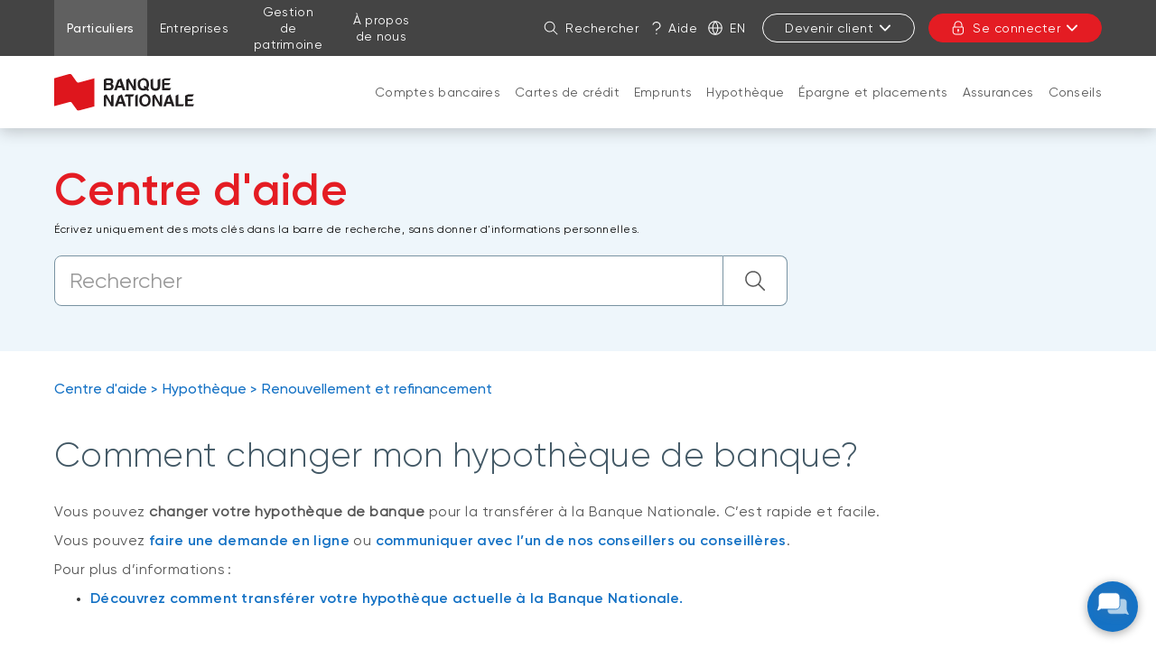

--- FILE ---
content_type: text/html; charset=UTF-8
request_url: https://www.bnc.ca/particuliers/centre-aide/hypotheque/renouvellement-refinancement/comment-changer-hypotheque-de-banque.html
body_size: 34378
content:
<!DOCTYPE HTML>
<html lang="fr">
    <head>
        <title>Comment changer mon hypothèque de banque?  | Banque Nationale</title>
        

    
        <meta property="og:title" content="Comment changer mon hypothèque de banque?  | Banque Nationale"/>
        <meta property="og:type" content="website"/>
        <meta property="og:url" content="https://www.bnc.ca/particuliers/centre-aide/hypotheque/renouvellement-refinancement/comment-changer-hypotheque-de-banque.html"/>
        <meta property="og:description" content="Simplifiez vos finances et transférer votre hypothèque à la Banque Nationale. Vous retrouverez ainsi tous vos produits bancaires au même endroit."/>
        <meta property="og:image" content="https://www.bnc.ca/content/dam/global/logo/bnc-logo.png"/>
    

    <meta charset="UTF-8"/>
    <meta http-equiv="X-UA-Compatible" content="IE=edge"/>
    <meta name="viewport" content="width=device-width, initial-scale=1"/>

    

    
    <meta name="description" content="Simplifiez vos finances et transférer votre hypothèque à la Banque Nationale. Vous retrouverez ainsi tous vos produits bancaires au même endroit. "/>
    <meta name="template" content="faq-fr-v2"/>

    
    <link rel="canonical" href="https://www.bnc.ca/particuliers/centre-aide/hypotheque/renouvellement-refinancement/comment-changer-hypotheque-de-banque.html"/>

    
    
        
            
                
                
                    <link rel="alternate" hreflang="fr" href="https://www.bnc.ca/particuliers/centre-aide/hypotheque/renouvellement-refinancement/comment-changer-hypotheque-de-banque.html"/>
                    <link rel="alternate" hreflang="fr-ca" href="https://www.bnc.ca/particuliers/centre-aide/hypotheque/renouvellement-refinancement/comment-changer-hypotheque-de-banque.html"/>
                    <link rel="alternate" hreflang="x-default" href="https://www.nbc.ca/personal/help-centre/mortgage/renewal-refinancing/how-to-transfer-mortgage-another-bank.html"/>
                
                
            
        
            
                
                
                
                    <link rel="alternate" hreflang="en" href="https://www.nbc.ca/personal/help-centre/mortgage/renewal-refinancing/how-to-transfer-mortgage-another-bank.html"/>
                    <link rel="alternate" hreflang="en-ca" href="https://www.nbc.ca/personal/help-centre/mortgage/renewal-refinancing/how-to-transfer-mortgage-another-bank.html"/>
                
            
        
            
        
            
        
    

    
    
    

    
    
        




    <script>
        function getLanguage() {
            let frRegex = /\/content\/(.*)\/fr\//;
            let pagePath = "/content/bnc/fr/accueil/particuliers/centre-aide/hypotheque/renouvellement-refinancement/comment-changer-hypotheque-de-banque";

            if(frRegex.test(pagePath)){
                return "fr";
            }
            else{ //default is English
                return "en";
            }
        }

        /*
        * AEM Page properties hierarchy function
        * Sets the SDK parameters to be the same as the default parameters configured by the site
        */
        function setSiteConfig(){
            
            scriptUrl = "https://dam.bnc.ca/content/dam/tools/cmp/notice.js";
            configDidomi = ("true" === "true");
            activateDidomi = ("true" === "true");
            applyDidomiToChildren = ("true" === "true");
            showDidomi = ("true" === "true");
            siteToken = "bFXc6fFy";
            lang = getLanguage();
        }


        /*
        * AEM Page properties hierarchy function
        * Updates the SDK parameters if a configuration was set on a page or on a parent page
        */
        function setChildParentConfig(){
            
            configDidomi = ("true" === "true");
            activateDidomi = ("true" === "true");
            applyDidomiToChildren = ("true" === "true");
            showDidomi = ("true" === "true");
            childToken = "null";
            if(childToken === "null"){
                configDidomi = false;
            }else{
                configDidomi = true;
                foundParentConfig = true;
            }
            
        }


        /*
        * AEM Page properties hierarchy function
        * Sets the notice token based on the page hierarchy
        */
        function setToken(){
            if(configDidomi){
                //child on
                if(foundParentConfig  && applyDidomiToChildren && activateDidomi){
                    bannerToken = childToken;
                }
                //parent on
                if(!foundParentConfig  && activateDidomi){
                    bannerToken = childToken;
                }
                //parent on, child on with default
                if(foundParentConfig && !applyDidomiToChildren){
                    bannerToken = siteToken;
                }
            } else{ // default
                bannerToken = siteToken;
            }
        }


        /*
        * Loads Didomi script (notice.js) with correct parameters
        */
        function loadJS(FILE_URL, async = true, language, token, enableDidomi) {
            let scriptEle = document.createElement("script");

            scriptEle.setAttribute("src", FILE_URL);
            scriptEle.setAttribute("type", "text/javascript");
            scriptEle.setAttribute("async", async);
            scriptEle.setAttribute("language", language);
            scriptEle.setAttribute("token", token);
            scriptEle.setAttribute("enableDidomi", enableDidomi);

            document.head.appendChild(scriptEle);

            // error event
            scriptEle.addEventListener("error", (ev) => {
                console.log("Error on loading file", ev);
            });
        }

        /*
        * The AEM parameters retrieved earlier from the page properties are set in the Didomi SDK
        * language: the language the banner appears in
        * notice.enable: wether the notice is visible on the page or not
        */
        function setSDKConfigs(language, enableDidomi){
            //default Didomi config
            window.didomiConfig = {
                languages: {
                    enabled: ['en', 'fr'],
                    default: ''
                },
                notice: {
                    enable: true
                }
            };

            //set banner visibility
            if(!enableDidomi){
                window.didomiConfig.notice.enable = enableDidomi;
            }

            //set language
            if("fr" === language){
                window.didomiConfig.languages.enabled = ['fr']
                window.didomiConfig.languages.default = 'fr'
            } else{
                window.didomiConfig.languages.enabled = ['en']
                window.didomiConfig.languages.default = 'en'
            }
        }


        /*
        * Given the banner token, loads Didomi SDK
        * Config Parameters must always be set before the SDK is loaded
        */
        function loadSDK(token) {

            window.gdprAppliesGlobally = true;
            (function() {
                (function(e, r) {
                    var t = document.createElement("link");
                    t.rel = "preconnect";
                    t.as = "script";

                    var n = document.createElement("link");
                    n.rel = "dns-prefetch";
                    n.as = "script";

                    var i = document.createElement("link");
                    i.rel = "preload";
                    i.as = "script";

                    var o = document.createElement("script");
                    o.id = "spcloader";
                    o.type = "text/javascript";
                    o.async = true;
                    o.charset = "utf-8";

                    var a = "https://sdk.privacy-center.org/" + e + "/loader.js?target_type=notice&target=" + r;
                    if (window.didomiConfig && window.didomiConfig.user) {
                        var c = window.didomiConfig.user;
                        var s = c.country;
                        var d = c.region;
                        if (s) {
                            a += "&country=" + s;
                            if (d) {
                                a += "&region=" + d;
                            }
                        }
                    }

                    t.href = "https://sdk.privacy-center.org/";
                    n.href = "https://sdk.privacy-center.org/";
                    i.href = a;
                    o.src = a;

                    var p = document.getElementsByTagName("script")[0];
                    p.parentNode.insertBefore(t, p);
                    p.parentNode.insertBefore(n, p);
                    p.parentNode.insertBefore(i, p);
                    p.parentNode.insertBefore(o, p);
                })("f93cfeed-d62f-4357-bfe9-f9f6887f69fb", token);
            })();
        }


        /*
        * main function
        */
        function initializeDidomi(){

            // set default parameters
            setSiteConfig();

            // if didomi is active at site level
            if(configDidomi && applyDidomiToChildren && activateDidomi){

                //reset variables for child/parent configs
                configDidomi = false;

                setChildParentConfig();
                setToken();


                if(true){
                    setSDKConfigs(lang, showDidomi);
                    loadSDK(bannerToken);
                }else{
                    loadJS(scriptUrl, true, lang, bannerToken, showDidomi);
                }
            }
            // else didomi should not appear on the page
        }


        // PARAMETERS
        let lang = "";
        let bannerToken = "";
        let siteToken = "";
        let configDidomi = false;
        let applyDidomiToChildren = false;
        let activateDidomi = false;
        let showDidomi = false;
        let foundParentConfig = false;
        let childToken = "";
        let scriptUrl = "";

        initializeDidomi();
    </script>

    

    
    
    

    

    
    
    
<link rel="stylesheet" href="/etc.clientlibs/web-sites-toolkit/clientlibs/web-sites-toolkit/toolkit-clientlib/clientlibs/clientlib-grid.min.fe198145cabc1203cbab2e73c189fe6a.css" type="text/css">



    
    
<link rel="stylesheet" href="/etc.clientlibs/web-sites-toolkit/clientlibs/web-sites-toolkit/toolkit-clientlib/clientlibs/clientlib-base.min.b9e58db3c42afa6e5488f495d4804f33.css" type="text/css">



    
    
<link rel="stylesheet" href="/etc.clientlibs/web-sites-toolkit/components/content/layoutContainer.min.84beee8800683e039d2bd5c1da611ae1.css" type="text/css">



    
    
<link rel="stylesheet" href="/etc.clientlibs/web-sites-toolkit/components/content/container/clientlibs.min.90932f7188b6de3499a57fd9afe1ddb6.css" type="text/css">



    
    
<link rel="stylesheet" href="/etc.clientlibs/web-sites-toolkit/clientlibs/clientlib-core-components.min.92ac67899fe3d5f4241b959add6754f8.css" type="text/css">




    
        
    

    

        
        
            
    
<script src="/etc.clientlibs/web-sites/clientlibs/vendor/jquery/base.min.3f56e989e786c643b30d5668a97daa52.js"></script>
<script src="/etc.clientlibs/web-sites/clientlibs/core/websites.min.afe369e2daa031e232e9e25e1415ac64.js"></script>
<script src="/etc.clientlibs/web-sites/clientlibs/core/dataLayer.min.bb151da6cddfb1aa78316cc5dbef60db.js"></script>




            <script async src="//assets.adobedtm.com/launch-ENce80544c76a04686ae546c50bbd9979e.min.js"></script>

            
                <!-- Adobe Target anti-Flickering pre-hiding snippet. Should be managed by analytics team.-->
                <script type="text/javascript">
                    function getCookie5958(e){let n=e+"=",i=decodeURIComponent(document.cookie).split(";");for(let e=0;e<i.length;e++){let r=i[e];for(;" "==r.charAt(0);)r=r.substring(1);if(0==r.indexOf(n))return r.substring(n.length,r.length)}return""}function findTargetDidomi(){var e=getCookie5958("didomi_token");if(e)var n=atob(e);if("string"==typeof n)var i=JSON.parse(n);if(i&&i.vendors&&i.vendors.enabled)var r=i.vendors.enabled.join(";");if(!(i&&i.purposes&&i.purposes.enabled))return!1;var t=i.purposes.enabled.join(";");return!!(r&&t&&t.indexOf("measuring-improving-experience")>-1&&r.indexOf("c:adobe-target")>-1)}!function(e,n,i,r){var t=e.head;if(t){if(n)return;var o=e.createElement("style");o.id="alloy-prehiding",o.innerText="body { opacity: 0 !important }",t.appendChild(o),setTimeout((function(){o.parentNode&&o.parentNode.removeChild(o)}),3e3)}}(document,!1===findTargetDidomi());
                </script>
            

            <script type="text/javascript">
                var eventSource = "nbc";
                var pageVariables = JSON.parse("[{\x22elementName\x22:\x22loB\x22,\x22elementValue\x22:\x22personal\x22}]");
                var rulesDefinitionFilePath = "/content/dam/dataLayerConfig/rules-bnc.json";
                var responseStatus = 200;

                Websites.DataLayer.init(eventSource, pageVariables, rulesDefinitionFilePath, responseStatus);
            </script>
        
    

    
    
    

    

    
    
<script src="/etc.clientlibs/clientlibs/granite/jquery.min.3e24d4d067ac58228b5004abb50344ef.js"></script>
<script src="/etc.clientlibs/web-sites-toolkit/clientlibs/clientlib-base.min.fe820b99b615c60d012a61d56eefc89a.js"></script>
<script src="/etc.clientlibs/web-sites-toolkit/clientlibs/clientlib-dependencies.min.e8e8c2ccd7e4637d6fecf48ffeddbf45.js"></script>



    
    
<link rel="stylesheet" href="/etc.clientlibs/web-sites-toolkit/clientlibs/clientlib-dependencies.min.d41d8cd98f00b204e9800998ecf8427e.css" type="text/css">
<link rel="stylesheet" href="/etc.clientlibs/web-sites-bncr/clientlibs/clientlib-site/theme.min.088b0040784f488f5ba8f374e2680914.css" type="text/css">



    

    

    
    
        <link rel="icon" type="image/ico" href="/content/dam/global/logo/favicon.ico"/>
    

    

    
    
    
    
    

    
    
    

    
        <link type="text/css" rel="stylesheet" href="/content/dam/css/patchBncResponsive.css"/>
    



    
    
    

    

    

    <link rel="apple-touch-icon" sizes="180x180" href="/etc.clientlibs/web-sites-toolkit/clientlibs/clientlib-static/resources/apple-touch-icon.png"/>
    <link rel="apple-touch-icon-precomposed" sizes="180x180" href="/etc.clientlibs/web-sites-toolkit/clientlibs/clientlib-static/resources/apple-touch-icon-precomposed.png"/>
    <link rel="apple-touch-icon" sizes="167x167" href="/etc.clientlibs/web-sites-toolkit/clientlibs/clientlib-static/resources/apple-touch-icon-167x167.png"/>
    <link rel="apple-touch-icon-precomposed" sizes="167x167" href="/etc.clientlibs/web-sites-toolkit/clientlibs/clientlib-static/resources/apple-touch-icon-167x167-precomposed.png"/>
    <link rel="apple-touch-icon" sizes="152x152" href="/etc.clientlibs/web-sites-toolkit/clientlibs/clientlib-static/resources/apple-touch-icon-152x152.png"/>
    <link rel="apple-touch-icon-precomposed" sizes="152x152" href="/etc.clientlibs/web-sites-toolkit/clientlibs/clientlib-static/resources/apple-touch-icon-152x152-precomposed.png"/>
    <link rel="apple-touch-icon" sizes="144x144" href="/etc.clientlibs/web-sites-toolkit/clientlibs/clientlib-static/resources/apple-touch-icon-144x144.png"/>
    <link rel="apple-touch-icon-precomposed" sizes="144x144" href="/etc.clientlibs/web-sites-toolkit/clientlibs/clientlib-static/resources/apple-touch-icon-144x144-precomposed.png"/>
    <link rel="apple-touch-icon" sizes="120x120" href="/etc.clientlibs/web-sites-toolkit/clientlibs/clientlib-static/resources/apple-touch-icon-120x120.png"/>
    <link rel="apple-touch-icon-precomposed" sizes="120x120" href="/etc.clientlibs/web-sites-toolkit/clientlibs/clientlib-static/resources/apple-touch-icon-120x120-precomposed.png"/>
    <link rel="apple-touch-icon" sizes="any" href="/etc.clientlibs/web-sites-toolkit/clientlibs/clientlib-static/resources/apple-touch-icon-48x48.png"/>
    <link rel="apple-touch-icon-precomposed" sizes="any" href="/etc.clientlibs/web-sites-toolkit/clientlibs/clientlib-static/resources/apple-touch-icon-48x48-precomposed.png"/>



    
                              <script>!function(e){var n="https://s.go-mpulse.net/boomerang/";if("False"=="True")e.BOOMR_config=e.BOOMR_config||{},e.BOOMR_config.PageParams=e.BOOMR_config.PageParams||{},e.BOOMR_config.PageParams.pci=!0,n="https://s2.go-mpulse.net/boomerang/";if(window.BOOMR_API_key="CBWCH-YHXC8-UX5PM-CKJ3F-WKW7N",function(){function e(){if(!r){var e=document.createElement("script");e.id="boomr-scr-as",e.src=window.BOOMR.url,e.async=!0,o.appendChild(e),r=!0}}function t(e){r=!0;var n,t,a,i,d=document,O=window;if(window.BOOMR.snippetMethod=e?"if":"i",t=function(e,n){var t=d.createElement("script");t.id=n||"boomr-if-as",t.src=window.BOOMR.url,BOOMR_lstart=(new Date).getTime(),e=e||d.body,e.appendChild(t)},!window.addEventListener&&window.attachEvent&&navigator.userAgent.match(/MSIE [67]\./))return window.BOOMR.snippetMethod="s",void t(o,"boomr-async");a=document.createElement("IFRAME"),a.src="about:blank",a.title="",a.role="presentation",a.loading="eager",i=(a.frameElement||a).style,i.width=0,i.height=0,i.border=0,i.display="none",o.appendChild(a);try{O=a.contentWindow,d=O.document.open()}catch(_){n=document.domain,a.src="javascript:var d=document.open();d.domain='"+n+"';void 0;",O=a.contentWindow,d=O.document.open()}if(n)d._boomrl=function(){this.domain=n,t()},d.write("<bo"+"dy onload='document._boomrl();'>");else if(O._boomrl=function(){t()},O.addEventListener)O.addEventListener("load",O._boomrl,!1);else if(O.attachEvent)O.attachEvent("onload",O._boomrl);d.close()}function a(e){window.BOOMR_onload=e&&e.timeStamp||(new Date).getTime()}if(!window.BOOMR||!window.BOOMR.version&&!window.BOOMR.snippetExecuted){window.BOOMR=window.BOOMR||{},window.BOOMR.snippetStart=(new Date).getTime(),window.BOOMR.snippetExecuted=!0,window.BOOMR.snippetVersion=14,window.BOOMR.url=n+"CBWCH-YHXC8-UX5PM-CKJ3F-WKW7N";var i=document.currentScript||document.getElementsByTagName("script")[0],o=i.parentNode,r=!1,d=document.createElement("link");if(d.relList&&"function"==typeof d.relList.supports&&d.relList.supports("preload")&&"as"in d)window.BOOMR.snippetMethod="p",d.href=window.BOOMR.url,d.rel="preload",d.as="script",d.addEventListener("load",e),d.addEventListener("error",function(){t(!0)}),setTimeout(function(){if(!r)t(!0)},3e3),BOOMR_lstart=(new Date).getTime(),o.appendChild(d);else t(!1);if(window.addEventListener)window.addEventListener("load",a,!1);else if(window.attachEvent)window.attachEvent("onload",a)}}(),"".length>0)if(e&&"performance"in e&&e.performance&&"function"==typeof e.performance.setResourceTimingBufferSize)e.performance.setResourceTimingBufferSize();!function(){if(BOOMR=e.BOOMR||{},BOOMR.plugins=BOOMR.plugins||{},!BOOMR.plugins.AK){var n=""=="true"?1:0,t="",a="clmi3pixefk4k2lrxbla-f-51605d628-clientnsv4-s.akamaihd.net",i="false"=="true"?2:1,o={"ak.v":"39","ak.cp":"1463882","ak.ai":parseInt("891279",10),"ak.ol":"0","ak.cr":10,"ak.ipv":4,"ak.proto":"h2","ak.rid":"7e6ad2d1","ak.r":47605,"ak.a2":n,"ak.m":"b","ak.n":"essl","ak.bpcip":"18.216.141.0","ak.cport":59838,"ak.gh":"23.45.126.209","ak.quicv":"","ak.tlsv":"tls1.3","ak.0rtt":"","ak.0rtt.ed":"","ak.csrc":"-","ak.acc":"","ak.t":"1769060438","ak.ak":"hOBiQwZUYzCg5VSAfCLimQ==SL4RXiMRDry51FXYg3DYcMHyipSYJDhLrRIQe7zsFUtxl8pFzdYDYM+ihOL6qcbc+tuTVfCMzkicaliqUTFkmv87DEqSlLfkq9FPQp3BV8bK3YlzAqA6kpRJo7tXqquUu+B9aSl6KxMnRdE54eb4Hk2FBKQIuywRYC06u/tcyqEARqc8P/Iyi1l5FFAEvrArki7kMQrOqV4MvUgtFf7oSse2chsB5OSI3UtwyabiEgo1V+7nKK5aVEGGytOdu89uk9HB4eMkgV5QMg/4n6FVezlhaqaqSfXzKmFYWEgJQwsQLLRc2dfzgMeNjVVUh7fTyq+78XO4j/ZyJuZSVnwPD1EbHZmI6smYSFR/49lPFEkY6Fowgjn9Yv0hXZDxPhzX28oRou5QQKzudKotgssG2tkR04ofap6+WpJKywhFkoU=","ak.pv":"128","ak.dpoabenc":"","ak.tf":i};if(""!==t)o["ak.ruds"]=t;var r={i:!1,av:function(n){var t="http.initiator";if(n&&(!n[t]||"spa_hard"===n[t]))o["ak.feo"]=void 0!==e.aFeoApplied?1:0,BOOMR.addVar(o)},rv:function(){var e=["ak.bpcip","ak.cport","ak.cr","ak.csrc","ak.gh","ak.ipv","ak.m","ak.n","ak.ol","ak.proto","ak.quicv","ak.tlsv","ak.0rtt","ak.0rtt.ed","ak.r","ak.acc","ak.t","ak.tf"];BOOMR.removeVar(e)}};BOOMR.plugins.AK={akVars:o,akDNSPreFetchDomain:a,init:function(){if(!r.i){var e=BOOMR.subscribe;e("before_beacon",r.av,null,null),e("onbeacon",r.rv,null,null),r.i=!0}return this},is_complete:function(){return!0}}}}()}(window);</script></head>
    <body class="page basicpage">
        
        
            



            
<div class="root responsivegrid">


<div class="aem-Grid aem-Grid--12 aem-Grid--default--12 ">
    
    <div class="header aem-GridColumn aem-GridColumn--default--12">
    
    
        <div class="navigation-menu">
            <link rel="stylesheet" href="/etc.clientlibs/web-sites-react/components/web-sites-react/clientlib.min.6ec3856b6df87ee1685172fb40c69188.css" type="text/css">
<link rel="stylesheet" href="/etc.clientlibs/web-sites-react/components/navigation-menu/clientlib.min.b3e2103e5f112609157e93cd4c4c3dd1.css" type="text/css">
<div data-react-server="true" data-react="app" data-react-id="/content/bnc/fr/jcr:content/navigation-menu_component"><style class="jss-server-side"></style><header class="navigation-menu-content"><nav class="navigation-menu-hidden-menu" aria-label="Menu rapide"><ul><li><button>Aller au contenu de la page</button></li><li><button>Aller au menu principal</button></li><li><button>Me connecter à mon compte</button></li></ul></nav><div class="quick-actions"><div class="container"><nav aria-label="Liens vers d&#x27;autres sections du site"><ul id="navigation-menu-websites-navigation" class="websites-links"><li class="active"><div class="qa-item-container"><a href="https://www.bnc.ca/particuliers.html" aria-current="page"><span>Particuliers</span></a></div></li><li><div class="qa-item-container"><a href="https://www.bnc.ca/entreprises.html"><span>Entreprises</span></a></div></li><li><div class="qa-item-container"><a href="https://www.bnc.ca/gestion-patrimoine.html"><span>Gestion de patrimoine</span></a></div></li><li><div class="qa-item-container"><a href="https://www.bnc.ca/a-propos-de-nous.html"><span>À propos de nous</span></a></div></li></ul></nav><nav aria-label="Actions rapides"><ul id="navigation-menu-quick-actions" class="actions"><li class="quick-action__search"><button id="search-link" aria-label="Rechercher dans le site" aria-expanded="false" tabindex="0" type="button" class="dsc-btn is-small has-icon simple tab-focus" data-test="button"><div class="dsc-btn__icon"><svg viewBox="0 0 64 64" focusable="false" width="16" fill="currentColor" height="16" class="dsc-icon"><path d="M44.471 41.643l16.45 16.45a2 2 0 01-2.828 2.828l-16.45-16.45A23.406 23.406 0 0126.5 50C13.521 50 3 39.479 3 26.5S13.521 3 26.5 3 50 13.521 50 26.5c0 5.77-2.079 11.053-5.529 15.143zM26.5 46C37.27 46 46 37.27 46 26.5S37.27 7 26.5 7 7 15.73 7 26.5 15.73 46 26.5 46z"></path></svg></div>Rechercher</button></li><li class="quick-action__help"><a class="as-button simple dsc-btn is-small tab-focus" href="/coordonnees.html" target="_self" tabindex="0"><svg viewBox="0 0 64 64" class="dsc-icon dsc-btn__icon" focusable="false" width="16" fill="currentColor" height="16"><path d="M33.803 39.832c-.018.795-.033 2.032-.042 3.633a2.193 2.193 0 01-4.387-.023c.017-3.042.05-4.64.12-5.17.08-.412.08-.412.231-.753.465-.927 5.762-3.258 7.985-4.605 5.959-3.612 8.175-7.657 7.877-11.52-.288-3.744-1.58-6.515-3.846-8.646-3.065-2.882-5.69-4.122-9.856-4.368-6.568 0-11.01 2.988-13.674 9.225a2.194 2.194 0 01-4.034-1.72C17.525 8.045 23.545 3.995 32.012 4c5.382.313 8.956 2.003 12.735 5.555 3.074 2.891 4.843 6.686 5.214 11.503.428 5.557-2.64 11.157-9.977 15.604a45.45 45.45 0 01-5.475 2.864l-.706.306zM31.668 60a2.923 2.923 0 112.924-2.922A2.923 2.923 0 0131.668 60z"></path></svg>Aide</a></li><li class="quick-action__lang"><a class="as-button simple dsc-btn is-small tab-focus" href="/bin/switchLanguage?lang=En&amp;p=[base64]" aria-label="English" lang="en"><svg viewBox="0 0 64 64" class="dsc-icon dsc-btn__icon" focusable="false" width="16" fill="currentColor" height="16"><path d="M5.212 34.067c.935 12.301 10.156 22.287 22.093 24.39a46.39 46.39 0 01-8.854-24.39H5.211zm0-4.134h13.235a46.336 46.336 0 018.858-24.39C15.367 7.645 6.147 17.631 5.212 29.932zm53.576 0c-.935-12.301-10.156-22.287-22.093-24.39a46.39 46.39 0 018.854 24.39h13.24zm0 4.134H45.553a46.336 46.336 0 01-8.858 24.39c11.938-2.103 21.158-12.089 22.093-24.39zm-36.203-4.134H41.41A42.202 42.202 0 0032 6.227a42.172 42.172 0 00-9.415 23.706zm18.83 4.134H22.59A42.202 42.202 0 0032 57.773a42.172 42.172 0 009.415-23.706zM32 63C14.88 63 1 49.12 1 32 1 14.88 14.88 1 32 1c17.12 0 31 13.88 31 31 0 17.12-13.88 31-31 31z"></path></svg>En</a></li><li class="quick-action__signup"><div class="menu-popover"><button aria-controls="sign-in-menu-button" aria-expanded="false" tabindex="0" type="button" class="dsc-btn is-small is-transactional sign-in tab-focus focus-child-sibling bnc-chatbot-highlight" data-test="button">Devenir client<svg viewBox="0 0 64 64" focusable="false" width="16" fill="currentColor" height="16" class="dsc-icon"><path d="M32 37.172l17.845-18.1a3.57 3.57 0 015.099 0 3.694 3.694 0 010 5.17L34.549 44.93a3.57 3.57 0 01-5.098 0L9.056 24.243a3.694 3.694 0 010-5.172 3.57 3.57 0 015.099 0L32 37.171z"></path></svg></button><div class="menu-popover-content"><span class="triangle-top"></span><div class="main"><ul id="sign-in-menu-button"><li><a href="https://www.bnc.ca/particuliers/choisir-banque-nationale.html" data-text="Devenir client Particuliers">Devenir client Particuliers</a><svg viewBox="0 0 64 64" focusable="false" width="16" fill="currentColor" height="16" class="dsc-icon"><path d="M39.172 32l-18.1-17.845a3.57 3.57 0 010-5.099 3.694 3.694 0 015.17 0L46.93 29.451a3.57 3.57 0 010 5.098L26.243 54.944a3.694 3.694 0 01-5.172 0 3.57 3.57 0 010-5.099L39.171 32z"></path></svg></li><li><a href="/entreprises/comptes.html" data-text="Devenir client Entreprises">Devenir client Entreprises</a><svg viewBox="0 0 64 64" focusable="false" width="16" fill="currentColor" height="16" class="dsc-icon"><path d="M39.172 32l-18.1-17.845a3.57 3.57 0 010-5.099 3.694 3.694 0 015.17 0L46.93 29.451a3.57 3.57 0 010 5.098L26.243 54.944a3.694 3.694 0 01-5.172 0 3.57 3.57 0 010-5.099L39.171 32z"></path></svg></li></ul></div></div></div></li><li class="quick-action__signin"><div class="menu-popover"><button aria-controls="login-menu-button" aria-expanded="false" tabindex="0" type="button" class="dsc-btn is-primary is-small is-transactional has-icon login tab-focus focus-child-sibling bnc-chatbot-highlight" data-test="button"><div class="dsc-btn__icon"><svg viewBox="0 0 64 64" focusable="false" width="16" fill="currentColor" height="16" class="dsc-icon"><path d="M34 44.465V49a2 2 0 11-4 0v-4.535A3.997 3.997 0 0128 41c0-2.21 1.79-4 4-4s4 1.79 4 4a3.997 3.997 0 01-2 3.465zM14 26v-7c0-9.941 8.059-18 18-18s18 8.059 18 18v7h.538c2.985 0 5.482 2.29 5.482 5.192v17.65c0 7.343-6.678 13.197-14.77 13.197H21.77C13.676 62.04 7 56.185 7 48.843V31.192C7 28.29 9.496 26 12.482 26H14zm36.538 4H12.482c-.85 0-1.482.58-1.482 1.192v17.65c0 5.009 4.778 9.197 10.77 9.197h19.48c5.992 0 10.77-4.188 10.77-9.196V31.192c0-.612-.633-1.192-1.482-1.192zM46 19c0-7.732-6.268-14-14-14s-14 6.268-14 14v7h28v-7z"></path></svg></div>Se connecter<svg viewBox="0 0 64 64" focusable="false" width="16" fill="currentColor" height="16" class="dsc-icon"><path d="M32 37.172l17.845-18.1a3.57 3.57 0 015.099 0 3.694 3.694 0 010 5.17L34.549 44.93a3.57 3.57 0 01-5.098 0L9.056 24.243a3.694 3.694 0 010-5.172 3.57 3.57 0 015.099 0L32 37.171z"></path></svg></button><div class="menu-popover-content"><span class="triangle-top"></span><div class="main"><label>Transactions en ligne</label><ul id="login-menu-button"><li><a href="https://app.bnc.ca/?lang=fr" data-text="Particuliers">Particuliers</a><svg viewBox="0 0 64 64" focusable="false" width="16" fill="currentColor" height="16" class="dsc-icon"><path d="M39.172 32l-18.1-17.845a3.57 3.57 0 010-5.099 3.694 3.694 0 015.17 0L46.93 29.451a3.57 3.57 0 010 5.098L26.243 54.944a3.694 3.694 0 01-5.172 0 3.57 3.57 0 010-5.099L39.171 32z"></path></svg></li><li><a href="/redirections/commerciale.html" data-text="Entreprises">Entreprises</a><svg viewBox="0 0 64 64" focusable="false" width="16" fill="currentColor" height="16" class="dsc-icon"><path d="M39.172 32l-18.1-17.845a3.57 3.57 0 010-5.099 3.694 3.694 0 015.17 0L46.93 29.451a3.57 3.57 0 010 5.098L26.243 54.944a3.694 3.694 0 01-5.172 0 3.57 3.57 0 010-5.099L39.171 32z"></path></svg></li><li class="secondary-item first"><a href="https://client.bnc.ca/cdbn/login" data-text="Courtage direct">Courtage direct</a></li><li class="secondary-item "><a href="https://client.bnc.ca/fbngp/login" data-text="Financière Banque Nationale">Financière Banque Nationale</a></li><li class="secondary-item "><a href="https://www.bnc.ca/natbank/transactionnel.html" data-text="Natbank">Natbank</a></li><li class="secondary-item "><a href="https://bntmaretraite.com/" data-text="Régime de retraite collectif">Régime de retraite collectif</a></li><li class="secondary-item "><a href="https://client.bnc.ca/gp1859/login" data-text="Gestion privée 1859">Gestion privée 1859</a></li></ul></div></div></div></li></ul></nav></div></div><div id="navigation-menu-navigation" class="website-navigation"><div class="container"><span class="image-container"><a tabindex="-1" href="https://www.bnc.ca/" aria-label="De retour à la page d&#x27;accueil"><img src="/content/dam/bnc/commun/logo/logo-bnc-155x50.svg" alt="Banque Nationale"/></a></span><nav id="firstLevelMenu" class="main-navigation" aria-label="Menu principal"><ul><li class="" aria-owns="secondLevelMenu"><a id="hash1772997280" class="tab-focus" href="https://www.bnc.ca/particuliers/comptes.html">Comptes bancaires</a><button aria-label="Ouvrir la section produits et services: Comptes bancaires" aria-haspopup="true" aria-controls="secondLevelMenu" aria-expanded="false" type="button" class="dsc-btn sub-section-button simple tab-focus" data-test="button"><svg viewBox="0 0 64 64" focusable="false" width="16" fill="currentColor" height="16" class="dsc-icon"><path d="M32 37.172l17.845-18.1a3.57 3.57 0 015.099 0 3.694 3.694 0 010 5.17L34.549 44.93a3.57 3.57 0 01-5.098 0L9.056 24.243a3.694 3.694 0 010-5.172 3.57 3.57 0 015.099 0L32 37.171z"></path></svg></button><span class="triangle-top"></span></li><li class="" aria-owns="secondLevelMenu"><a id="hash-1773262760" class="tab-focus" href="https://www.bnc.ca/particuliers/cartes-credit-mastercard.html">Cartes de crédit</a><button aria-label="Ouvrir la section produits et services: Cartes de crédit" aria-haspopup="true" aria-controls="secondLevelMenu" aria-expanded="false" type="button" class="dsc-btn sub-section-button simple tab-focus" data-test="button"><svg viewBox="0 0 64 64" focusable="false" width="16" fill="currentColor" height="16" class="dsc-icon"><path d="M32 37.172l17.845-18.1a3.57 3.57 0 015.099 0 3.694 3.694 0 010 5.17L34.549 44.93a3.57 3.57 0 01-5.098 0L9.056 24.243a3.694 3.694 0 010-5.172 3.57 3.57 0 015.099 0L32 37.171z"></path></svg></button><span class="triangle-top"></span></li><li class="" aria-owns="secondLevelMenu"><a id="hash596392509" class="tab-focus" href="https://www.bnc.ca/particuliers/emprunts.html">Emprunts</a><button aria-label="Ouvrir la section produits et services: Emprunts" aria-haspopup="true" aria-controls="secondLevelMenu" aria-expanded="false" type="button" class="dsc-btn sub-section-button simple tab-focus" data-test="button"><svg viewBox="0 0 64 64" focusable="false" width="16" fill="currentColor" height="16" class="dsc-icon"><path d="M32 37.172l17.845-18.1a3.57 3.57 0 015.099 0 3.694 3.694 0 010 5.17L34.549 44.93a3.57 3.57 0 01-5.098 0L9.056 24.243a3.694 3.694 0 010-5.172 3.57 3.57 0 015.099 0L32 37.171z"></path></svg></button><span class="triangle-top"></span></li><li class="" aria-owns="secondLevelMenu"><a id="hash-758740353" class="tab-focus" href="https://www.bnc.ca/particuliers/hypotheque.html">Hypothèque</a><button aria-label="Ouvrir la section produits et services: Hypothèque" aria-haspopup="true" aria-controls="secondLevelMenu" aria-expanded="false" type="button" class="dsc-btn sub-section-button simple tab-focus" data-test="button"><svg viewBox="0 0 64 64" focusable="false" width="16" fill="currentColor" height="16" class="dsc-icon"><path d="M32 37.172l17.845-18.1a3.57 3.57 0 015.099 0 3.694 3.694 0 010 5.17L34.549 44.93a3.57 3.57 0 01-5.098 0L9.056 24.243a3.694 3.694 0 010-5.172 3.57 3.57 0 015.099 0L32 37.171z"></path></svg></button><span class="triangle-top"></span></li><li class="" aria-owns="secondLevelMenu"><a id="hash577402758" class="tab-focus" href="https://www.bnc.ca/particuliers/epargne-placements.html">Épargne et placements</a><button aria-label="Ouvrir la section produits et services: Épargne et placements" aria-haspopup="true" aria-controls="secondLevelMenu" aria-expanded="false" type="button" class="dsc-btn sub-section-button simple tab-focus" data-test="button"><svg viewBox="0 0 64 64" focusable="false" width="16" fill="currentColor" height="16" class="dsc-icon"><path d="M32 37.172l17.845-18.1a3.57 3.57 0 015.099 0 3.694 3.694 0 010 5.17L34.549 44.93a3.57 3.57 0 01-5.098 0L9.056 24.243a3.694 3.694 0 010-5.172 3.57 3.57 0 015.099 0L32 37.171z"></path></svg></button><span class="triangle-top"></span></li><li class="" aria-owns="secondLevelMenu"><a id="hash-2045577511" class="tab-focus" href="https://www.bnc.ca/particuliers/assurances.html">Assurances</a><button aria-label="Ouvrir la section produits et services: Assurances" aria-haspopup="true" aria-controls="secondLevelMenu" aria-expanded="false" type="button" class="dsc-btn sub-section-button simple tab-focus" data-test="button"><svg viewBox="0 0 64 64" focusable="false" width="16" fill="currentColor" height="16" class="dsc-icon"><path d="M32 37.172l17.845-18.1a3.57 3.57 0 015.099 0 3.694 3.694 0 010 5.17L34.549 44.93a3.57 3.57 0 01-5.098 0L9.056 24.243a3.694 3.694 0 010-5.172 3.57 3.57 0 015.099 0L32 37.171z"></path></svg></button><span class="triangle-top"></span></li><li class="" aria-owns="secondLevelMenu"><a id="hash764074275" class="tab-focus" href="https://www.bnc.ca/particuliers/conseils.html">Conseils</a><button aria-label="Ouvrir la section produits et services: Conseils" aria-haspopup="true" aria-controls="secondLevelMenu" aria-expanded="false" type="button" class="dsc-btn sub-section-button simple tab-focus" data-test="button"><svg viewBox="0 0 64 64" focusable="false" width="16" fill="currentColor" height="16" class="dsc-icon"><path d="M32 37.172l17.845-18.1a3.57 3.57 0 015.099 0 3.694 3.694 0 010 5.17L34.549 44.93a3.57 3.57 0 01-5.098 0L9.056 24.243a3.694 3.694 0 010-5.172 3.57 3.57 0 015.099 0L32 37.171z"></path></svg></button><span class="triangle-top"></span></li></ul></nav><div class="menu-popover"><button aria-controls="login-menu-button-small" aria-expanded="false" tabindex="0" type="button" class="dsc-btn is-primary is-small is-transactional has-icon login tab-focus focus-child-sibling bnc-chatbot-highlight small" data-test="button"><div class="dsc-btn__icon"><svg viewBox="0 0 64 64" focusable="false" width="16" fill="currentColor" height="16" class="dsc-icon"><path d="M34 44.465V49a2 2 0 11-4 0v-4.535A3.997 3.997 0 0128 41c0-2.21 1.79-4 4-4s4 1.79 4 4a3.997 3.997 0 01-2 3.465zM14 26v-7c0-9.941 8.059-18 18-18s18 8.059 18 18v7h.538c2.985 0 5.482 2.29 5.482 5.192v17.65c0 7.343-6.678 13.197-14.77 13.197H21.77C13.676 62.04 7 56.185 7 48.843V31.192C7 28.29 9.496 26 12.482 26H14zm36.538 4H12.482c-.85 0-1.482.58-1.482 1.192v17.65c0 5.009 4.778 9.197 10.77 9.197h19.48c5.992 0 10.77-4.188 10.77-9.196V31.192c0-.612-.633-1.192-1.482-1.192zM46 19c0-7.732-6.268-14-14-14s-14 6.268-14 14v7h28v-7z"></path></svg></div>Se connecter<svg viewBox="0 0 64 64" focusable="false" width="16" fill="currentColor" height="16" class="dsc-icon"><path d="M32 37.172l17.845-18.1a3.57 3.57 0 015.099 0 3.694 3.694 0 010 5.17L34.549 44.93a3.57 3.57 0 01-5.098 0L9.056 24.243a3.694 3.694 0 010-5.172 3.57 3.57 0 015.099 0L32 37.171z"></path></svg></button><div class="menu-popover-content"><span class="triangle-top"></span><div class="main"><label>Transactions en ligne</label><ul id="login-menu-button-small"><li><a href="https://app.bnc.ca/?lang=fr" data-text="Particuliers">Particuliers</a><svg viewBox="0 0 64 64" focusable="false" width="16" fill="currentColor" height="16" class="dsc-icon"><path d="M39.172 32l-18.1-17.845a3.57 3.57 0 010-5.099 3.694 3.694 0 015.17 0L46.93 29.451a3.57 3.57 0 010 5.098L26.243 54.944a3.694 3.694 0 01-5.172 0 3.57 3.57 0 010-5.099L39.171 32z"></path></svg></li><li><a href="/redirections/commerciale.html" data-text="Entreprises">Entreprises</a><svg viewBox="0 0 64 64" focusable="false" width="16" fill="currentColor" height="16" class="dsc-icon"><path d="M39.172 32l-18.1-17.845a3.57 3.57 0 010-5.099 3.694 3.694 0 015.17 0L46.93 29.451a3.57 3.57 0 010 5.098L26.243 54.944a3.694 3.694 0 01-5.172 0 3.57 3.57 0 010-5.099L39.171 32z"></path></svg></li><li class="secondary-item first"><a href="https://client.bnc.ca/cdbn/login" data-text="Courtage direct">Courtage direct</a></li><li class="secondary-item "><a href="https://client.bnc.ca/fbngp/login" data-text="Financière Banque Nationale">Financière Banque Nationale</a></li><li class="secondary-item "><a href="https://www.bnc.ca/natbank/transactionnel.html" data-text="Natbank">Natbank</a></li><li class="secondary-item "><a href="https://bntmaretraite.com/" data-text="Régime de retraite collectif">Régime de retraite collectif</a></li><li class="secondary-item "><a href="https://client.bnc.ca/gp1859/login" data-text="Gestion privée 1859">Gestion privée 1859</a></li></ul></div></div></div></div><div class="sub-navigation"><div class="container"><nav class="navSecondLevelMenu" aria-label="Menu produits et services"><ul id="secondLevelMenu"></ul></nav><div class="action-bar"><button tabindex="-1" type="button" class="dsc-btn is-small close-button" data-test="button">Fermer<svg viewBox="0 0 64 64" focusable="false" width="32" fill="currentColor" height="32" class="dsc-icon"><path d="M37.055 32l14.898 14.898a3.574 3.574 0 11-5.055 5.055L32 37.055 17.102 51.953a3.574 3.574 0 11-5.055-5.055L26.945 32 12.047 17.102a3.574 3.574 0 115.055-5.055L32 26.945l14.898-14.898a3.574 3.574 0 115.055 5.055L37.055 32z"></path></svg></button><div class="navigation-menu-ad"></div></div></div></div></div></header><div class="sticky-spacer"></div><span id="navigation-menu-content-skip"></span></div><script id="/content/bnc/fr/jcr:content/navigation-menu_component">{"cache":{"resources":{"/content/bnc/fr/jcr:content/navigation-menu":{"data":{"jcr:primaryType":"nt:unstructured","logoAltText":"Banque Nationale","signUpDisplay":"true","helpDisplay":"true","secureSectionDisplay":"false","desktopImageFileReference":"/content/dam/bnc/commun/logo/logo-bnc-155x50.svg","searchDisplay":"true","switchLangDisplay":"true","signUpLabel":"Devenir client","jcr:lastModifiedBy":"DAOB003","signUpDirectLink":"false","switchLangAriaLabel":"English","signInDisplay":"true","searchLabel":"Rechercher","signInListLabel":"Transactions en ligne","hideHighlevelNavigation":"false","locatorAriaLabel":"Nous trouver. S'ouvre dans un nouvel onglet","mobileImageFileReference":"/content/dam/bnc/commun/logo/logo-bnc-flag.png","additionalLangDisplay":"false","locatorDisplay":"true","helpUrl":"/coordonnees.html","signInLabel":"Se connecter","menuKey":"bnc-menu-fr","jcr:lastModified":"Mon Sep 08 2025 13:58:53 GMT-0400","signInDirectLink":"false","locatorLabel":"Nous trouver","homeURL":"https://www.bnc.ca/","smallDesktopImageFileReference":"/content/dam/bnc/commun/logo/logo-bnc-155x50.svg","sling:resourceType":"web-sites-react/components/navigation-menu","helpTarget":"_self","helpLabel":"Aide","locatorUrl":"https://localisateur.bnc.ca/","searchAriaLabel":"Rechercher dans le site","additionalLangTarget":"_self","searchUrl":"/resultats.html","signUpLinks":{"jcr:primaryType":"nt:unstructured","item0":{"jcr:primaryType":"nt:unstructured","target":"_self","url":"https://www.bnc.ca/particuliers/choisir-banque-nationale.html","label":"Devenir client Particuliers"},"item1":{"jcr:primaryType":"nt:unstructured","target":"_self","url":"/content/bnc/fr/accueil/entreprises/comptes","label":"Devenir client Entreprises"}},"signInLinks":{"jcr:primaryType":"nt:unstructured","item0":{"jcr:primaryType":"nt:unstructured","target":"_self","url":"https://app.bnc.ca/?lang=fr","label":"Particuliers"},"item1":{"jcr:primaryType":"nt:unstructured","target":"_self","url":"/content/bnc/fr/accueil/redirections/commerciale","label":"Entreprises"}},"signInSecondaryLinks":{"jcr:primaryType":"nt:unstructured","item0":{"jcr:primaryType":"nt:unstructured","target":"_self","url":"https://client.bnc.ca/cdbn/login","label":"Courtage direct"},"item1":{"jcr:primaryType":"nt:unstructured","target":"_self","url":"https://client.bnc.ca/fbngp/login","label":"Financière Banque Nationale"},"item2":{"jcr:primaryType":"nt:unstructured","target":"_self","url":"https://www.bnc.ca/natbank/transactionnel.html","label":"Natbank"},"item3":{"jcr:primaryType":"nt:unstructured","target":"_self","url":"https://bntmaretraite.com/","label":"Régime de retraite collectif"},"item4":{"jcr:primaryType":"nt:unstructured","target":"_self","url":"https://client.bnc.ca/gp1859/login","label":"Gestion privée 1859"}}},"depth":0}},"scripts":{},"included":{},"serviceCalls":{"/content/bnc/fr/jcr:content/navigation-menu_com.bnc.aem.websites.toolkit.sling.models.react.I18nModel.getI18nFor(navigation-menu,fr)":"{\"accessibilityCommands.helpDetail\":\"Press H key to have detailed navigation instructions\",\"accessibilityCommands.leftRight\":\"Utiliser les flèches gauche et droite pour changer d'élément.\",\"accessibilityCommands.leftRightDown\":\"Utiliser les flèches gauche et droite pour parcourir les sections, et la flèche du bas pour parcourir les sous-sections\",\"accessibilityCommands.leftRightUpDown\":\"Utiliser les flèches gauche et droite pour changer de sous-sections, utiliser les flèches haut et bas pour parcourir les pages de la sous-section. Utiliser la touche échap pour revenir à la section\",\"linksNavbar.ariaLabel\":\"Liens vers d'autres sections du site\",\"quickActions.ariaLabel\":\"Actions rapides\",\"firstLevel.ariaLabel\":\"Menu principal\",\"secondLevel.ariaLabel\":\"Menu produits et services\",\"thirdLevel.ariaLabel\":\"Produits et services\",\"openFirstLevel.ariaLabel\":\"Ouvrir le menu principal \",\"openSecondLevel.ariaLabel\":\"Ouvrir le sous-menu: \",\"openThirdLevel.ariaLabel\":\"Ouvrir la section produits et services: \",\"closeFirstLevel.ariaLabel\":\"Fermer le menu principal \",\"closeSecondLevel.ariaLabel\":\"Aller au menu principal \",\"closeThirdLevel.ariaLabel\":\"Aller au sous-menu \",\"section.ariaLabel\":\"Section \",\"subSection.ariaLabel\":\"Sous-menu de navigation \",\"quickActions.secure.login\":\"Se connecter\",\"quickActions.secure.logout\":\"Se déconnecter\",\"mobile.welcome.paragraph\":\"Accueil\",\"logo.backToHome.ariaLabel\":\"De retour à la page d'accueil\",\"search.placeholder\":\"Rechercher\",\"search.section\":\"Section recherche\",\"search.input\":\"Champ de recherche\",\"search.button\":\"Rechercher\",\"search.erase\":\"Effacer la recherche\",\"search.close\":\"Fermeture de la recherche\",\"search.close.content\":\"Fermer\",\"hiddenMenu.navLabel\":\"Menu rapide\",\"hiddenMenu.skipTocontent\":\"Aller au contenu de la page\",\"hiddenMenu.skipToQuickActions\":\"Me connecter à mon compte\",\"hiddenMenu.skipToNavigation\":\"Aller au menu principal\",\"hiddenMenu.skipToWebsites\":\"Aller au site\"}","/content/bnc/fr/jcr:content/navigation-menu_com.bnc.aem.websites.toolkit.sling.models.react.NavigationMenu.getMenuAsJsonString(bnc-menu-fr)":"{\"websites\":[{\"label\":\"Particuliers\",\"url\":\"https://www.bnc.ca/particuliers.html\",\"current\":true,\"navigation\":[{\"label\":\"Comptes bancaires\",\"url\":\"https://www.bnc.ca/particuliers/comptes.html\",\"current\":false,\"sections\":[{\"label\":\"OUVRIR UN COMPTE\",\"url\":\"\",\"current\":false,\"links\":[{\"label\":\"Tous les comptes chèques\",\"url\":\"https://www.bnc.ca/particuliers/comptes/cheques.html\",\"current\":false},{\"label\":\"Compte chèques Le Connecté\",\"url\":\"https://www.bnc.ca/particuliers/comptes/cheques/connecte.html\",\"current\":false},{\"label\":\"Compte chèques Le Total\",\"url\":\"https://www.bnc.ca/particuliers/comptes/cheques/total.html\",\"current\":false},{\"label\":\"Compte chèques jeunesse\",\"url\":\"https://www.bnc.ca/particuliers/comptes/jeunesse.html\",\"current\":false},{\"label\":\"Compte épargne à intérêt élevé\",\"url\":\"https://www.bnc.ca/particuliers/epargne-placements/comptes/interet-eleve.html\",\"current\":false},{\"label\":\"Compte le Progressif en $ US\",\"url\":\"https://www.bnc.ca/particuliers/comptes/usd.html\",\"current\":false},{\"label\":\"Compte nouveaux arrivants\",\"url\":\"https://www.bnc.ca/particuliers/comptes/nouveaux-arrivants.html\",\"current\":false}]},{\"label\":\"OFFRES\",\"url\":\"\",\"current\":false,\"links\":[{\"label\":\"Nouveaux arrivants au Canada\",\"url\":\"https://www.bnc.ca/particuliers/choisir-banque-nationale/nouveaux-arrivants.html\",\"current\":false},{\"label\":\"Professionnels\",\"url\":\"https://www.bnc.ca/particuliers/choisir-banque-nationale/professions.html\",\"current\":false},{\"label\":\"Étudiants\",\"url\":\"https://www.bnc.ca/particuliers/choisir-banque-nationale/etudiants.html\",\"current\":false},{\"label\":\"Jeunes\",\"url\":\"https://www.bnc.ca/particuliers/choisir-banque-nationale/jeunes.html\",\"current\":false}]},{\"label\":\"OFFRES POUR PROFESSIONNELS \",\"url\":\"\",\"current\":false,\"links\":[{\"label\":\"Administration\",\"url\":\"https://www.bnc.ca/particuliers/choisir-banque-nationale/professions/administration.html\",\"current\":false},{\"label\":\"Agriculture et pêche\",\"url\":\"https://www.bnc.ca/particuliers/choisir-banque-nationale/professions/agriculture-peche.html\",\"current\":false},{\"label\":\"Droit\",\"url\":\"https://www.bnc.ca/particuliers/choisir-banque-nationale/professions/droit.html\",\"current\":false},{\"label\":\"Enseignement\",\"url\":\"https://www.bnc.ca/particuliers/choisir-banque-nationale/professions/enseignants.html\",\"current\":false},{\"label\":\"Entrepreneuriat\",\"url\":\"https://www.bnc.ca/particuliers/choisir-banque-nationale/professions/entrepreneuriat.html\",\"current\":false},{\"label\":\"Finances\",\"url\":\"https://www.bnc.ca/particuliers/choisir-banque-nationale/professions/finance.html\",\"current\":false},{\"label\":\"Fonction publique\",\"url\":\"https://www.bnc.ca/particuliers/choisir-banque-nationale/professions/fonction-publique.html\",\"current\":false},{\"label\":\"Génie\",\"url\":\"https://www.bnc.ca/particuliers/choisir-banque-nationale/professions/ingenieurs.html\",\"current\":false},{\"label\":\"Santé\",\"url\":\"https://www.bnc.ca/particuliers/choisir-banque-nationale/professions/sante.html\",\"current\":false},{\"label\":\"TI\",\"url\":\"https://www.bnc.ca/particuliers/choisir-banque-nationale/professions/ti.html\",\"current\":false}]},{\"label\":\"TRANSACTIONS\",\"url\":\"\",\"current\":false,\"links\":[{\"label\":\"Services bancaires\",\"url\":\"https://www.bnc.ca/particuliers/comptes/services.html\",\"current\":false},{\"label\":\"Votre banque en ligne\",\"url\":\"https://www.bnc.ca/particuliers/comptes/services/en-ligne.html\",\"current\":false},{\"label\":\"Application mobile\",\"url\":\"https://www.bnc.ca/particuliers/comptes/services/en-ligne/application-mobile.html\",\"current\":false},{\"label\":\"Fonctionnalités bancaires numériques\",\"url\":\"https://www.bnc.ca/particuliers/comptes/services/en-ligne/fonctionnalites.html\",\"current\":false},{\"label\":\"Carte de débit\",\"url\":\"https://www.bnc.ca/particuliers/comptes/services/carte-debit.html\",\"current\":false},{\"label\":\"Paiement mobile\",\"url\":\"https://www.bnc.ca/particuliers/comptes/services/paiement-mobile.html\",\"current\":false},{\"label\":\"Guichets automatiques\",\"url\":\"https://www.bnc.ca/particuliers/comptes/services/guichets-automatiques.html\",\"current\":false}]},{\"label\":\"SERVICES ET AVANTAGES\",\"url\":\"\",\"current\":false,\"links\":[{\"label\":\"Virement Interac\",\"url\":\"https://www.bnc.ca/particuliers/comptes/services/en-ligne/fonctionnalites/virement-interac.html\",\"current\":false},{\"label\":\"Virement international\",\"url\":\"https://www.bnc.ca/particuliers/comptes/services/en-ligne/fonctionnalites/virement-international.html\",\"current\":false},{\"label\":\"Commande de devises\",\"url\":\"https://www.bnc.ca/particuliers/comptes/services/en-ligne/fonctionnalites/devises-etrangeres.html\",\"current\":false},{\"label\":\"Dépôt direct des gouvernements\",\"url\":\"https://www.bnc.ca/particuliers/comptes/services/en-ligne/fonctionnalites/depot-direct.html\",\"current\":false},{\"label\":\"Dépôt direct de salaire\",\"url\":\"https://www.bnc.ca/particuliers/comptes/services/en-ligne/fonctionnalites/depot-salaire.html\",\"current\":false},{\"label\":\"Dépôt de chèques\",\"url\":\"https://www.bnc.ca/particuliers/comptes/services/en-ligne/fonctionnalites/depot-numerique.html\",\"current\":false},{\"label\":\"Gestion des alertes\",\"url\":\"https://www.bnc.ca/particuliers/comptes/services/en-ligne/fonctionnalites/alertes-notifications.html\",\"current\":false},{\"label\":\"Assistance juridique\",\"url\":\"https://www.bnc.ca/particuliers/comptes/services/assistance-juridique.html\",\"current\":false}]},{\"label\":\"BESOIN D'AIDE ?\",\"url\":\"\",\"current\":false,\"links\":[{\"label\":\"Connexion à ma banque en ligne\",\"url\":\"https://www.bnc.ca/particuliers/centre-aide/securite-soutien/banque-en-ligne..html\",\"current\":false},{\"label\":\"Carte de débit\",\"url\":\"https://www.bnc.ca/particuliers/centre-aide/compte-bancaire/carte-debit.html\",\"current\":false},{\"label\":\"Fonctionnement du compte\",\"url\":\"https://www.bnc.ca/particuliers/centre-aide/compte-bancaire/fonctionnement.html\",\"current\":false},{\"label\":\"Dépôt et virement\",\"url\":\"https://www.bnc.ca/particuliers/centre-aide/compte-bancaire/depot-virement.html\",\"current\":false},{\"label\":\"Paiement de factures\",\"url\":\"https://www.bnc.ca/particuliers/centre-aide/compte-bancaire/paiement-facture.html\",\"current\":false},{\"label\":\"Paiement mobile\",\"url\":\"https://www.bnc.ca/particuliers/centre-aide/compte-bancaire/paiement-mobile.html\",\"current\":false},{\"label\":\"Identifiant et NIP\",\"url\":\"https://www.bnc.ca/particuliers/centre-aide/securite-soutien/identifiant-nip.html\",\"current\":false}]}]},{\"label\":\"Cartes de crédit\",\"url\":\"https://www.bnc.ca/particuliers/cartes-credit-mastercard.html\",\"current\":false,\"sections\":[{\"label\":\"SOLUTIONS DE CARTES\",\"url\":\"\",\"current\":false,\"links\":[{\"label\":\"Offres promotionnelles\",\"url\":\"https://www.bnc.ca/particuliers/cartes-credit-mastercard/promotions.html\",\"current\":false},{\"label\":\"Voyage\",\"url\":\"https://www.bnc.ca/particuliers/cartes-credit-mastercard/voyage.html\",\"current\":false},{\"label\":\"Sans frais annuels\",\"url\":\"https://www.bnc.ca/particuliers/cartes-credit-mastercard/sans-frais.html\",\"current\":false},{\"label\":\"Récompenses\",\"url\":\"https://www.bnc.ca/particuliers/cartes-credit-mastercard/recompenses.html\",\"current\":false},{\"label\":\"Remise en argent\",\"url\":\"https://www.bnc.ca/particuliers/cartes-credit-mastercard/remise.html\",\"current\":false},{\"label\":\"Intérêt réduit\",\"url\":\"https://www.bnc.ca/particuliers/cartes-credit-mastercard/syncro.html\",\"current\":false},{\"label\":\"Affaires\",\"url\":\"https://www.bnc.ca/entreprises/cartes-credit.html\",\"current\":false}]},{\"label\":\"CARTES MASTERCARD\",\"url\":\"\",\"current\":false,\"links\":[{\"label\":\"Toutes nos cartes de crédit\",\"url\":\"https://www.bnc.ca/particuliers/cartes-credit-mastercard.html\",\"current\":false},{\"label\":\"World Elite\",\"url\":\"https://www.bnc.ca/particuliers/cartes-credit-mastercard/world-elite.html\",\"current\":false},{\"label\":\"Platine\",\"url\":\"https://www.bnc.ca/particuliers/cartes-credit-mastercard/platine.html\",\"current\":false},{\"label\":\"macrédit\",\"url\":\"https://www.bnc.ca/particuliers/cartes-credit-mastercard/ma-credit.html\",\"current\":false},{\"label\":\"Allure\",\"url\":\"https://www.bnc.ca/particuliers/cartes-credit-mastercard/allure.html\",\"current\":false},{\"label\":\"Syncro\",\"url\":\"https://www.bnc.ca/particuliers/cartes-credit-mastercard/syncro.html\",\"current\":false}]},{\"label\":\"SERVICES et AVANTAGES\",\"url\":\"\",\"current\":false,\"links\":[{\"label\":\"Tous les avantages\",\"url\":\"https://www.bnc.ca/particuliers/cartes-credit-mastercard/avantages.html\",\"current\":false},{\"label\":\"Plan Récompenses À la carte\",\"url\":\"https://www.bnc.ca/particuliers/cartes-credit-mastercard/programme-recompenses.html\",\"current\":false},{\"label\":\"Priceless Cities\",\"url\":\"https://www.bnc.ca/particuliers/cartes-credit-mastercard/priceless.html\",\"current\":false},{\"label\":\"Salon de l\u2019aéroport de Montréal\",\"url\":\"https://www.bnc.ca/particuliers/cartes-credit-mastercard/salon-aeroport-montreal.html\",\"current\":false},{\"label\":\"Assurance paiement carte de crédit\",\"url\":\"https://www.bnc.ca/particuliers/cartes-credit-mastercard/assurance-paiement.html\",\"current\":false}]},{\"label\":\"CONSEILS ET OUTILS\",\"url\":\"\",\"current\":false,\"links\":[{\"label\":\"Crédit et gestion des dettes\",\"url\":\"https://www.bnc.ca/particuliers/conseils/credit.html\",\"current\":false},{\"label\":\"Fonctionnalités\",\"url\":\"https://www.bnc.ca/particuliers/cartes-credit-mastercard/fonctionnalites.html\",\"current\":false},{\"label\":\"Qu'est-ce qu'une cote de crédit?\",\"url\":\"https://www.bnc.ca/particuliers/conseils/credit/quest-ce-quune-cote-de-credit.html\",\"current\":false},{\"label\":\"Carte de crédit 101\",\"url\":\"https://www.bnc.ca/particuliers/conseils/credit/carte-de-credit-101.html\",\"current\":false},{\"label\":\"Contester une transaction de carte de crédit\",\"url\":\"https://www.bnc.ca/particuliers/conseils/credit/contester-transaction-carte-credit.html\",\"current\":false},{\"label\":\"Bâtir ou rebâtir un dossier de crédit\",\"url\":\"https://www.bnc.ca/particuliers/conseils/credit/comment-refaire-son-credit.html\",\"current\":false}]},{\"label\":\"BESOIN D'AIDE?\",\"url\":\"\",\"current\":false,\"links\":[{\"label\":\"Utiliser ma carte de crédit\",\"url\":\"https://www.bnc.ca/particuliers/cartes-credit-mastercard/utiliser.html\",\"current\":false},{\"label\":\"Carte perdue ou volée\",\"url\":\"https://www.bnc.ca/particuliers/centre-aide/securite-soutien/vol-perte.html\",\"current\":false},{\"label\":\"Augmenter ma limite de crédit\",\"url\":\"https://www.bnc.ca/particuliers/centre-aide/carte-credit/frais-taux-limite/comment-augmenter-ma-limite-de-credit.html\",\"current\":false},{\"label\":\"Payer le solde de ma carte de crédit\",\"url\":\"https://www.bnc.ca/particuliers/centre-aide/carte-credit/transactions/comment-faire-mes-paiements-de-carte-de-credit.html\",\"current\":false},{\"label\":\"Fonctionnement de ma carte\",\"url\":\"https://www.bnc.ca/particuliers/centre-aide/carte-credit/fonctionnement.html\",\"current\":false},{\"label\":\"Remises et récompenses\",\"url\":\"https://www.bnc.ca/particuliers/centre-aide/carte-credit/remises-recompenses.html\",\"current\":false},{\"label\":\"Transactions (paiement, remboursement)\",\"url\":\"https://www.bnc.ca/particuliers/centre-aide/carte-credit/transactions.html\",\"current\":false},{\"label\":\"Sécurité et assurances\",\"url\":\"https://www.bnc.ca/particuliers/centre-aide/carte-credit/securite-assurances.html\",\"current\":false},{\"label\":\"Frais, taux et limites\",\"url\":\"https://www.bnc.ca/particuliers/centre-aide/carte-credit/frais-taux-limite.html\",\"current\":false}]}]},{\"label\":\"Emprunts\",\"url\":\"https://www.bnc.ca/particuliers/emprunts.html\",\"current\":false,\"sections\":[{\"label\":\"PRÊTS\",\"url\":\"\",\"current\":false,\"links\":[{\"label\":\"Prêt personnel\",\"url\":\"https://www.bnc.ca/particuliers/emprunts/pret.html\",\"current\":false},{\"label\":\"Prêt auto\",\"url\":\"https://www.bnc.ca/particuliers/emprunts/auto.html\",\"current\":false},{\"label\":\"Prêt et marge REER\",\"url\":\"https://www.bnc.ca/particuliers/emprunts/reer.html\",\"current\":false}]},{\"label\":\"MARGES\",\"url\":\"\",\"current\":false,\"links\":[{\"label\":\"Marges de crédit personnelles\",\"url\":\"https://www.bnc.ca/particuliers/emprunts/marges-de-credit.html\",\"current\":false},{\"label\":\"Marge de crédit hypothécaire\",\"url\":\"https://www.bnc.ca/particuliers/hypotheque/tout-en-un.html\",\"current\":false},{\"label\":\"Marge de crédit pour étudiants\",\"url\":\"https://www.bnc.ca/particuliers/emprunts/etudiants.html\",\"current\":false}]},{\"label\":\"ASSURANCES\",\"url\":\"\",\"current\":false,\"links\":[{\"label\":\"Assurance prêt et marge\",\"url\":\"https://www.bnc.ca/particuliers/emprunts/assurance.html\",\"current\":false}]},{\"label\":\"CONSEILS ET OUTILS\",\"url\":\"\",\"current\":false,\"links\":[{\"label\":\"Mes finances\",\"url\":\"https://www.bnc.ca/particuliers/finances.html\",\"current\":false},{\"label\":\"Ma maison\",\"url\":\"https://www.bnc.ca/particuliers/conseils/maison.html\",\"current\":false},{\"label\":\"Mon voyage\",\"url\":\"https://www.bnc.ca/particuliers/voyage.html\",\"current\":false},{\"label\":\"Ma retraite\",\"url\":\"https://www.bnc.ca/particuliers/retraite.html\",\"current\":false},{\"label\":\"Me lancer en affaires\",\"url\":\"https://www.bnc.ca/particuliers/entreprendre.html\",\"current\":false},{\"label\":\"Mon immigration\",\"url\":\"https://www.bnc.ca/particuliers/conseils/immigrer.html\",\"current\":false}]},{\"label\":\"BESOIN D'AIDE ?\",\"url\":\"\",\"current\":false,\"links\":[{\"label\":\"Financement étudiant\",\"url\":\"https://www.bnc.ca/particuliers/centre-aide/pret-marge/etudiant.html\",\"current\":false},{\"label\":\"Solde et remboursement\",\"url\":\"https://www.bnc.ca/particuliers/centre-aide/pret-marge/solde.html\",\"current\":false},{\"label\":\"Prêt personnel\",\"url\":\"https://www.bnc.ca/particuliers/centre-aide/pret-marge/pret.html\",\"current\":false},{\"label\":\"Marge de crédit\",\"url\":\"https://www.bnc.ca/particuliers/centre-aide/pret-marge/marge.html\",\"current\":false},{\"label\":\"Bases de l'emprunt\",\"url\":\"https://www.bnc.ca/particuliers/centre-aide/pret-marge/bases.html\",\"current\":false}]}]},{\"label\":\"Hypothèque\",\"url\":\"https://www.bnc.ca/particuliers/hypotheque.html\",\"current\":false,\"sections\":[{\"label\":\"SOLUTIONS HYPOTHÉCAIRES\",\"url\":\"\",\"current\":false,\"links\":[{\"label\":\"Offres promotionnelles\",\"url\":\"https://www.bnc.ca/particuliers/hypotheque/offres.html\",\"current\":false},{\"label\":\"Taux hypothécaires\",\"url\":\"https://www.bnc.ca/particuliers/hypotheque/taux.html\",\"current\":false},{\"label\":\"Prêt hypothécaire\",\"url\":\"https://www.bnc.ca/particuliers/hypotheque/pret.html\",\"current\":false},{\"label\":\"Marge de crédit\",\"url\":\"https://www.bnc.ca/particuliers/hypotheque/tout-en-un.html\",\"current\":false},{\"label\":\"Offre pour travailleurs autonomes\",\"url\":\"https://www.bnc.ca/particuliers/hypotheque/travailleur-autonome.html\",\"current\":false}]},{\"label\":\"SERVICES ET AVANTAGES\",\"url\":\"\",\"current\":false,\"links\":[{\"label\":\"Préautorisation\",\"url\":\"https://www.bnc.ca/particuliers/hypotheque/preautorisation.html\",\"current\":false},{\"label\":\"Refinancement\",\"url\":\"https://www.bnc.ca/particuliers/hypotheque/refinancement.html\",\"current\":false},{\"label\":\"Transfert\",\"url\":\"https://www.bnc.ca/particuliers/hypotheque/transfert.html\",\"current\":false},{\"label\":\"Renouvellement\",\"url\":\"https://www.bnc.ca/particuliers/hypotheque/renouvellement.html\",\"current\":false},{\"label\":\"Régime d'accès à la propriété (RAP)\",\"url\":\"https://www.bnc.ca/particuliers/hypotheque/rap.html\",\"current\":false},{\"label\":\"Épargne pour l\u2019achat d\u2019une première propriété (CELIAPP)\",\"url\":\"https://www.bnc.ca/particuliers/epargne-placements/celiapp.html\",\"current\":false},{\"label\":\"Remboursement accéléré \",\"url\":\"https://www.bnc.ca/particuliers/hypotheque/remboursement-accelere.html\",\"current\":false},{\"label\":\"Assurance prêt hypothécaire\",\"url\":\"https://www.bnc.ca/particuliers/hypotheque/assurance.html\",\"current\":false},{\"label\":\"Paiement de taxes foncières\",\"url\":\"https://www.bnc.ca/particuliers/hypotheque/taxes-municipales.html\",\"current\":false}]},{\"label\":\"CALCULATRICES\",\"url\":\"\",\"current\":false,\"links\":[{\"label\":\"Nos calculatrices hypothécaires\",\"url\":\"https://www.bnc.ca/particuliers/hypotheque/calculatrices.html\",\"current\":false},{\"label\":\"Combien puis-je emprunter?\",\"url\":\"https://www.bnc.ca/particuliers/hypotheque/calculatrices/capacite-emprunt.html\",\"current\":false},{\"label\":\"Calculez vos versements\",\"url\":\"https://www.bnc.ca/particuliers/hypotheque/calculatrices/versements.html\",\"current\":false},{\"label\":\"Devriez-vous louer ou acheter?\",\"url\":\"https://www.bnc.ca/particuliers/hypotheque/calculatrices/acheter-ou-louer.html\",\"current\":false},{\"label\":\"Calcul des frais pour remboursement anticipé\",\"url\":\"https://www.bnc.ca/formulaires/financement/calculateur-des-frais.html\",\"current\":false},{\"label\":\"Calculatrice de renouvellement hypothécaire\",\"url\":\"https://www.bnc.ca/particuliers/hypotheque/calculatrices/versements-renouvellement.html\",\"current\":false}]},{\"label\":\"CONSEILS ET OUTILS\",\"url\":\"\",\"current\":false,\"links\":[{\"label\":\"Ma maison\",\"url\":\"https://www.bnc.ca/particuliers/conseils/maison.html\",\"current\":false},{\"label\":\"Mon premier achat\",\"url\":\"https://www.bnc.ca/particuliers/hypotheque/conseils-outils/devenir-proprietaire/premier-achat.html\",\"current\":false},{\"label\":\"Propriété neuve\",\"url\":\"https://www.bnc.ca/particuliers/hypotheque/conseils-outils/devenir-proprietaire/achat-neuf.html\",\"current\":false},{\"label\":\"Résidence secondaire\",\"url\":\"https://www.bnc.ca/particuliers/hypotheque/conseils-outils/devenir-proprietaire/residence-secondaire.html\",\"current\":false},{\"label\":\"Préparer ma demande\",\"url\":\"https://www.bnc.ca/particuliers/hypotheque/achat.html\",\"current\":false}]},{\"label\":\"BESOIN D'AIDE?\",\"url\":\"\",\"current\":false,\"links\":[{\"label\":\"Trouver un conseiller hypothécaire\",\"url\":\"https://www.bnc.ca/particuliers/hypotheque/conseillers.html\",\"current\":false},{\"label\":\"Terme et taux\",\"url\":\"https://www.bnc.ca/particuliers/centre-aide/hypotheque/terme-taux.html\",\"current\":false},{\"label\":\"Renouvellement et refinancement\",\"url\":\"https://www.bnc.ca/particuliers/centre-aide/hypotheque/renouvellement-refinancement.html\",\"current\":true},{\"label\":\"Mise de fonds et versements\",\"url\":\"https://www.bnc.ca/particuliers/centre-aide/hypotheque/versements.html\",\"current\":false},{\"label\":\"Demande de prêt\",\"url\":\"https://www.bnc.ca/particuliers/centre-aide/hypotheque/demande-pret.html\",\"current\":false},{\"label\":\"Fonctionnement de l\u2019hypothèque\",\"url\":\"https://www.bnc.ca/particuliers/centre-aide/hypotheque/fonctionnement.html\",\"current\":false}]}]},{\"label\":\"Épargne et placements\",\"url\":\"https://www.bnc.ca/particuliers/epargne-placements.html\",\"current\":false,\"sections\":[{\"label\":\" RÉGIMES D'ÉPARGNE\",\"url\":\"\",\"current\":false,\"links\":[{\"label\":\"Épargne pour l\u2019achat d\u2019une première propriété (CELIAPP)\",\"url\":\"https://www.bnc.ca/particuliers/epargne-placements/celiapp.html\",\"current\":false},{\"label\":\"Épargne libre d\u2019impôt (CELI)\",\"url\":\"https://www.bnc.ca/particuliers/epargne-placements/celi.html\",\"current\":false},{\"label\":\"Épargne-retraite (REER)\",\"url\":\"https://www.bnc.ca/particuliers/epargne-placements/reer.html\",\"current\":false},{\"label\":\"Épargne-études (REEE)\",\"url\":\"https://www.bnc.ca/particuliers/epargne-placements/reee.html\",\"current\":false},{\"label\":\"Non enregistré\",\"url\":\"https://www.bnc.ca/particuliers/epargne-placements/compte-non-enregistre.html\",\"current\":false},{\"label\":\" Revenu viager (FRV)\",\"url\":\"https://www.bnc.ca/particuliers/epargne-placements/frv.html\",\"current\":false},{\"label\":\" Compte de retraite immobilisé (CRI)\",\"url\":\"https://www.bnc.ca/particuliers/epargne-placements/cri.html\",\"current\":false},{\"label\":\"Revenu de retraite (FERR)\",\"url\":\"https://www.bnc.ca/particuliers/epargne-placements/ferr.html\",\"current\":false},{\"label\":\"Voir tous les régimes\",\"url\":\"https://www.bnc.ca/particuliers/epargne-placements/regimes.html#regimes\",\"current\":false}]},{\"label\":\"PRODUITS DE PLACEMENT\",\"url\":\"\",\"current\":false,\"links\":[{\"label\":\" Compte épargne à intérêt élevé\",\"url\":\"https://www.bnc.ca/particuliers/epargne-placements/comptes/interet-eleve.html\",\"current\":false},{\"label\":\"Solution de liquidité bonifiée\",\"url\":\"https://www.bnc.ca/particuliers/epargne-placements/investissements/liquidite-bonifiee.html\",\"current\":false},{\"label\":\"Certificats de placement garanti (CPG)\",\"url\":\"https://www.bnc.ca/particuliers/epargne-placements/cpg.html\",\"current\":false},{\"label\":\"Gestion privée de patrimoine BNI\",\"url\":\"https://www.bnc.ca/particuliers/epargne-placements/investissements/gestion-privee-patrimoine-bni.html\",\"current\":false},{\"label\":\"Solutions de portefeuille\",\"url\":\"https://www.bnc.ca/particuliers/epargne-placements/investissements/portefeuilles.html\",\"current\":false},{\"label\":\"Fonds BNI\",\"url\":\"https://www.bnc.ca/particuliers/epargne-placements/investissements/fonds-bni.html\",\"current\":false},{\"label\":\"Voir toutes les solutions\",\"url\":\"https://www.bnc.ca/particuliers/epargne-placements/investissements.html\",\"current\":false}]},{\"label\":\"CONSEILS ET OUTILS\",\"url\":\"\",\"current\":false,\"links\":[{\"label\":\"Gérer mon argent\",\"url\":\"https://www.bnc.ca/particuliers/conseils/budget/comment-gerer-son-argent.html\",\"current\":false},{\"label\":\"Faire mon budget\",\"url\":\"https://www.bnc.ca/formulaires/epargne-placements/calculer-budget-en-ligne.html\",\"current\":false},{\"label\":\"Faire mon bilan financier\",\"url\":\"https://www.bnc.ca/formulaires/epargne-placements/bilan-financier.html\",\"current\":false},{\"label\":\"Investir mon argent\",\"url\":\"https://www.bnc.ca/particuliers/conseils/epargne-placements/comment-investir-son-argent.html\",\"current\":false},{\"label\":\"Choisir entre le REER ou CELI\",\"url\":\"https://www.bnc.ca/particuliers/epargne-placements/reer/reer-vs-celi.html\",\"current\":false},{\"label\":\"Démarrer l'épargne systématique\",\"url\":\"https://www.bnc.ca/particuliers/epargne-placements/systematique.html\",\"current\":false},{\"label\":\" Maximiser mon retour d'impôt\",\"url\":\"https://www.bnc.ca/particuliers/conseils/impots-revenus/strategies-payer-moins-impots.html\",\"current\":false},{\"label\":\"Liquider une succession\",\"url\":\"https://www.bnc.ca/particuliers/epargne-placements/heritage.html\",\"current\":false}]},{\"label\":\"RAISONS D'ÉPARGNE\",\"url\":\"\",\"current\":false,\"links\":[{\"label\":\"Ma retraite\",\"url\":\"https://www.bnc.ca/particuliers/retraite.html\",\"current\":false},{\"label\":\"Me préparer aux imprévus\",\"url\":\"https://www.bnc.ca/particuliers/epargne-placements/gerer-imprevus.html\",\"current\":false},{\"label\":\"Mes projets\",\"url\":\"https://www.bnc.ca/particuliers/epargne-placements/projets.html\",\"current\":false},{\"label\":\"Ma maison, mes rénovations\",\"url\":\"https://www.bnc.ca/particuliers/epargne-placements/immobilier.html\",\"current\":false},{\"label\":\"Mes études et celles de mes enfants\",\"url\":\"https://www.bnc.ca/particuliers/conseils/etudier.html\",\"current\":false},{\"label\":\"Ma famille\",\"url\":\"https://www.bnc.ca/particuliers/famille.html\",\"current\":false}]},{\"label\":\"NOS FILIALES\",\"url\":\"\",\"current\":false,\"links\":[{\"label\":\"Courtage direct (BNCD)\",\"url\":\"https://bncd.ca/accueil.html\",\"current\":false},{\"label\":\"Financière Banque Nationale\",\"url\":\"https://www.fbngp.ca/accueil.html\",\"current\":false},{\"label\":\"Banque Nationale Trust\",\"url\":\"https://www.bnc.ca/gestion-patrimoine/trust.html\",\"current\":false},{\"label\":\"Gestion privée 1859\",\"url\":\"https://www.gestionprivee1859.ca/accueil.html\",\"current\":false}]},{\"label\":\"BESOIN D'AIDE ?\",\"url\":\"\",\"current\":false,\"links\":[{\"label\":\"Régimes d'épargne\",\"url\":\"https://www.bnc.ca/particuliers/centre-aide/epargne-placements/regimes.html\",\"current\":false},{\"label\":\"Date limite de cotisation REER\",\"url\":\"https://www.bnc.ca/particuliers/epargne-placements/reer/dates-limites.html\",\"current\":false},{\"label\":\"Cotisation maximale au REER\",\"url\":\"https://www.bnc.ca/particuliers/epargne-placements/reer/cotisation-maximale.html\",\"current\":false},{\"label\":\"Produits de placement\",\"url\":\"https://www.bnc.ca/particuliers/centre-aide/epargne-placements/produits.html\",\"current\":false},{\"label\":\"Retraite et succession\",\"url\":\"https://www.bnc.ca/particuliers/centre-aide/epargne-placements/retraite-succession.html\",\"current\":false},{\"label\":\"Transactions en ligne\",\"url\":\"https://www.bnc.ca/particuliers/centre-aide/epargne-placements/transactions.html\",\"current\":false},{\"label\":\"Bases de l'épargne\",\"url\":\"https://www.bnc.ca/particuliers/centre-aide/epargne-placements/bases.html\",\"current\":false}]}]},{\"label\":\"Assurances\",\"url\":\"https://www.bnc.ca/particuliers/assurances.html\",\"current\":false,\"sections\":[{\"label\":\"PRODUITS D'ASSURANCE\",\"url\":\"\",\"current\":false,\"links\":[{\"label\":\"Assurance prêt et marge\",\"url\":\"https://www.bnc.ca/particuliers/emprunts/assurance.html\",\"current\":false},{\"label\":\"Assurance voyage\",\"url\":\"https://www.bnc.ca/particuliers/assurances/voyage.html\",\"current\":false},{\"label\":\"Assurance prêt hypothécaire\",\"url\":\"https://www.bnc.ca/particuliers/hypotheque/assurance.html\",\"current\":false},{\"label\":\"Assurance paiement carte de crédit\",\"url\":\"https://www.bnc.ca/particuliers/cartes-credit-mastercard/assurance-paiement.html\",\"current\":false}]},{\"label\":\"SERVICES ET AVANTAGES\",\"url\":\"\",\"current\":false,\"links\":[{\"label\":\" Réclamations d'assurance\",\"url\":\"https://www.bnc.ca/particuliers/assurances/reclamation.html\",\"current\":false},{\"label\":\"Prévention du vol d\u2019identité et de la fraude\",\"url\":\"https://www.bnc.ca/abc-securite/securizone.html\",\"current\":false}]},{\"label\":\"CONSEILS ET OUTILS\",\"url\":\"\",\"current\":false,\"links\":[{\"label\":\"Comment me protéger contre le risque ?\",\"url\":\"https://www.bnc.ca/particuliers/conseils/assurances.html\",\"current\":false},{\"label\":\"Sécurité bancaire et cybersécurité\",\"url\":\"https://www.bnc.ca/particuliers/conseils/securite.html\",\"current\":false}]},{\"label\":\"BESOIN D'AIDE ?\",\"url\":\"\",\"current\":false,\"links\":[{\"label\":\"Assurance prêt\",\"url\":\"https://www.bnc.ca/particuliers/centre-aide/assurance/pret.html\",\"current\":false},{\"label\":\"Assurances carte de crédit\",\"url\":\"https://www.bnc.ca/particuliers/centre-aide/assurance/carte-credit.html\",\"current\":false},{\"label\":\"Assurance voyage\",\"url\":\"https://www.bnc.ca/particuliers/centre-aide/assurance/voyage.html\",\"current\":false}]}]},{\"label\":\"Conseils\",\"url\":\"https://www.bnc.ca/particuliers/conseils.html\",\"current\":false,\"sections\":[{\"label\":\"NOS CONSEILS\",\"url\":\"\",\"current\":false,\"links\":[{\"label\":\"Sujets les plus récents\",\"url\":\"https://www.bnc.ca/particuliers/conseils.html\",\"current\":false},{\"label\":\"Impact économique\",\"url\":\"https://www.bnc.ca/particuliers/conseils/impact-economique.html\",\"current\":false},{\"label\":\"Leadership d'opinion\",\"url\":\"https://www.bnc.ca/particuliers/conseils/vision-leaders.html\",\"current\":false},{\"label\":\"Sécurité bancaire et cybersécurité\",\"url\":\"https://www.bnc.ca/particuliers/conseils/securite.html\",\"current\":false},{\"label\":\"Assurances\",\"url\":\"https://www.bnc.ca/particuliers/conseils/assurances.html\",\"current\":false},{\"label\":\"Tous nos articles\",\"url\":\"https://www.bnc.ca/particuliers/conseils/tous-les-articles.html\",\"current\":false}]},{\"label\":\"PROJETS de VIE\",\"url\":\"\",\"current\":false,\"links\":[{\"label\":\"Famille\",\"url\":\"https://www.bnc.ca/particuliers/famille.html\",\"current\":false},{\"label\":\"Avoir un enfant\",\"url\":\"https://www.bnc.ca/particuliers/conseils/budget/budget-bebe.html\",\"current\":false},{\"label\":\"Étudier\",\"url\":\"https://www.bnc.ca/particuliers/conseils/etudier.html\",\"current\":false},{\"label\":\"Carrière\",\"url\":\"https://www.bnc.ca/particuliers/conseils/carriere.html\",\"current\":false},{\"label\":\"Se lancer en affaires\",\"url\":\"https://www.bnc.ca/particuliers/entreprendre.html\",\"current\":false},{\"label\":\"Immigrer au Canada\",\"url\":\"https://www.bnc.ca/particuliers/conseils/immigrer.html\",\"current\":false}]},{\"label\":\"GESTION DES FINANCES et DES DETTES\",\"url\":\"\",\"current\":false,\"links\":[{\"label\":\"Gestion des finances\",\"url\":\"https://www.bnc.ca/particuliers/finances.html\",\"current\":false},{\"label\":\"Finances au féminin\",\"url\":\"https://www.bnc.ca/particuliers/choisir-banque-nationale/femmes.html\",\"current\":false},{\"label\":\"Faire son budget\",\"url\":\"https://www.bnc.ca/particuliers/conseils/budget.html\",\"current\":false},{\"label\":\"Comptes et transactions\",\"url\":\"https://www.bnc.ca/particuliers/conseils/comptes-transactions.html\",\"current\":false},{\"label\":\"Crédit et gestion des dettes\",\"url\":\"https://www.bnc.ca/particuliers/conseils/credit.html\",\"current\":false},{\"label\":\"Fiscalité et impôts\",\"url\":\"https://www.bnc.ca/particuliers/conseils/impots-revenus.html\",\"current\":false}]},{\"label\":\"MAISON\",\"url\":\"\",\"current\":false,\"links\":[{\"label\":\"Devenir propriétaire\",\"url\":\"https://www.bnc.ca/particuliers/hypotheque/conseils-outils/devenir-proprietaire/premier-achat.html\",\"current\":false},{\"label\":\"Combien puis-je emprunter?\",\"url\":\"https://www.bnc.ca/particuliers/hypotheque/calculatrices/capacite-emprunt.html\",\"current\":false},{\"label\":\"Copropriété\",\"url\":\"https://www.bnc.ca/particuliers/conseils/maison/guide-achat-copropriete.html\",\"current\":false},{\"label\":\"Rénovations\",\"url\":\"https://www.bnc.ca/particuliers/conseils/maison/strategies-financer-renovations-de-maison.html\",\"current\":false},{\"label\":\"Deuxième maison\",\"url\":\"https://www.bnc.ca/particuliers/hypotheque/conseils-outils/devenir-proprietaire/residence-secondaire.html\",\"current\":false},{\"label\":\"Tous nos articles maison\",\"url\":\"https://www.bnc.ca/particuliers/conseils/maison.html\",\"current\":false}]},{\"label\":\"ÉPARGNE, RETRAITE et HÉRITAGE\",\"url\":\"\",\"current\":false,\"links\":[{\"label\":\"Épargne et investissements\",\"url\":\"https://www.bnc.ca/particuliers/conseils/epargne-placements.html\",\"current\":false},{\"label\":\"Faire son bilan financier\",\"url\":\"https://www.bnc.ca/formulaires/epargne-placements/bilan-financier.html\",\"current\":false},{\"label\":\"Retraite\",\"url\":\"https://www.bnc.ca/particuliers/conseils/retraite.html\",\"current\":false},{\"label\":\"Gérer son héritage et ses avoirs\",\"url\":\"https://www.bnc.ca/particuliers/conseils/succession.html\",\"current\":false},{\"label\":\"Planifier sa succession\",\"url\":\"https://www.bnc.ca/particuliers/conseils/succession/etapes-planifier-succession.html\",\"current\":false}]}]}]},{\"label\":\"Entreprises\",\"url\":\"https://www.bnc.ca/entreprises.html\",\"current\":false,\"navigation\":[{\"label\":\"Mon entreprise\",\"url\":\"https://www.bnc.ca/entreprises/mon-entreprise.html\",\"current\":false,\"sections\":[{\"label\":\"TAILLE D'ENTREPRISE\",\"url\":\"\",\"current\":false,\"links\":[{\"label\":\"Petites et moyennes entreprises\",\"url\":\"https://www.bnc.ca/entreprises/pme.html\",\"current\":false},{\"label\":\"Grandes entreprises\",\"url\":\"https://www.bnc.ca/entreprises/grandes-entreprises.html\",\"current\":false},{\"label\":\"Travailleuses et travailleurs autonomes\",\"url\":\"https://www.bnc.ca/entreprises/travailleurs-autonomes.html\",\"current\":false}]},{\"label\":\"SECTEURS D'EXPERTISE\",\"url\":\"\",\"current\":false,\"links\":[{\"label\":\"Agriculture\",\"url\":\"https://www.bnc.ca/entreprises/mon-entreprise/agriculture.html\",\"current\":false},{\"label\":\"Immobilier\",\"url\":\"https://www.bnc.ca/entreprises/mon-entreprise/immobilier.html\",\"current\":false},{\"label\":\"Pharmacies et pratiques professionnelles en santé\",\"url\":\"https://www.bnc.ca/entreprises/mon-entreprise/professionnel-sante.html\",\"current\":false},{\"label\":\"Industries créatives\",\"url\":\"https://www.bnc.ca/entreprises/mon-entreprise/divertissement.html\",\"current\":false},{\"label\":\"Soins de santé et sciences de la vie\",\"url\":\"https://www.bnc.ca/entreprises/mon-entreprise/sante-science-vie.html\",\"current\":false},{\"label\":\"Technologie\",\"url\":\"https://www.bnc.ca/entreprises/mon-entreprise/technologie.html\",\"current\":false},{\"label\":\"Autres secteurs\",\"url\":\"https://www.bnc.ca/entreprises/mon-entreprise.html#autres-secteurs\",\"current\":false}]},{\"label\":\"STADES DE DÉVELOPPEMENT\",\"url\":\"\",\"current\":false,\"links\":[{\"label\":\"Démarrage\",\"url\":\"https://www.bnc.ca/entreprises/conseils/demarrage.html\",\"current\":false},{\"label\":\"Croissance\",\"url\":\"https://www.bnc.ca/entreprises/conseils/croissance.html\",\"current\":false},{\"label\":\"Transfert\",\"url\":\"https://www.bnc.ca/entreprises/conseils/transfert.html\",\"current\":false},{\"label\":\"Gestion d'entreprise\",\"url\":\"https://www.bnc.ca/entreprises/conseils/gestion.html\",\"current\":false}]}]},{\"label\":\"Gestion bancaire au quotidien\",\"url\":\"https://www.bnc.ca/entreprises/quotidien-bancaire.html\",\"current\":false,\"sections\":[{\"label\":\"COMPTES BANCAIRES\",\"url\":\"\",\"current\":false,\"links\":[{\"label\":\"Ouvrir un compte\",\"url\":\"https://www.bnc.ca/entreprises/comptes.html\",\"current\":false},{\"label\":\"Compte avec Forfait Numérique\u200b\",\"url\":\"https://www.bnc.ca/entreprises/comptes/numerique.html\",\"current\":false},{\"label\":\"Compte avec Forfait Hybride\u200b\",\"url\":\"https://www.bnc.ca/entreprises/comptes/hybride.html\",\"current\":false},{\"label\":\"Compte avec Forfait Absolu\",\"url\":\"https://www.bnc.ca/entreprises/comptes/absolu.html\",\"current\":false},{\"label\":\"Compte en dollars américains\",\"url\":\"https://www.bnc.ca/entreprises/comptes/dollars-americains.html\",\"current\":false},{\"label\":\"Comptes devise étrangère\",\"url\":\"https://www.bnc.ca/entreprises/international/compte-devises-etrangeres.html\",\"current\":false},{\"label\":\"Compte placement affaires\",\"url\":\"https://www.bnc.ca/entreprises/placements/compte-placement-affaires.html\",\"current\":false}]},{\"label\":\"CARTES MASTERCARD\",\"url\":\"\",\"current\":false,\"links\":[{\"label\":\"Cartes de crédit Mastercard pour entreprises\",\"url\":\"https://www.bnc.ca/entreprises/cartes-credit.html\",\"current\":false},{\"label\":\"Affaires\",\"url\":\"https://www.bnc.ca/entreprises/cartes-credit/mastercard-affaires.html\",\"current\":false},{\"label\":\"Marge Affaires\",\"url\":\"https://www.bnc.ca/entreprises/cartes-credit/mastercard-marge-affaires.html\",\"current\":false},{\"label\":\" Platine Affaires\",\"url\":\"https://www.bnc.ca/entreprises/cartes-credit/mastercard-platine-affaires.html\",\"current\":false},{\"label\":\"Entreprise\",\"url\":\"https://www.bnc.ca/entreprises/cartes-credit/mastercard-entreprise.html\",\"current\":false}]},{\"label\":\"GESTION DES OPÉRATIONS\",\"url\":\"\",\"current\":false,\"links\":[{\"label\":\"Services bancaires en ligne\",\"url\":\"https://www.bnc.ca/entreprises/solutions-bancaires/gestion-operations/tresorerie/solutions-par-internet.html\",\"current\":false},{\"label\":\"Gestion de trésorerie\",\"url\":\"https://www.bnc.ca/entreprises/solutions-bancaires/gestion-operations/tresorerie.html\",\"current\":false},{\"label\":\"Protection contre les découverts\",\"url\":\"https://www.bnc.ca/entreprises/quotidien-bancaire/tresorerie/protection-decouverts.html\",\"current\":false},{\"label\":\"Traitement des paiements\",\"url\":\"https://www.bnc.ca/entreprises/quotidien-bancaire/tresorerie/traitement-paiements.html\",\"current\":false}]},{\"label\":\"BESOIN D'AIDE ?\",\"url\":\"\",\"current\":false,\"links\":[{\"label\":\"Débuter avec les services bancaires en ligne\",\"url\":\"https://www.bnc.ca/entreprises/centre-aide/debuter-sbie.html\",\"current\":false},{\"label\":\"Gestion de compte\",\"url\":\"https://www.bnc.ca/entreprises/centre-aide/transactions/gestion-compte.html\",\"current\":false},{\"label\":\"Paiements et transferts\",\"url\":\"https://www.bnc.ca/entreprises/centre-aide/transactions/paiements-transferts.html\",\"current\":false},{\"label\":\"Rapports et relevés\",\"url\":\"https://www.bnc.ca/entreprises/centre-aide/transactions/rapports-releves.html\",\"current\":false},{\"label\":\"Dépôt numérique\",\"url\":\"https://www.bnc.ca/entreprises/centre-aide/transactions/depot-numerique.html\",\"current\":false},{\"label\":\"Virement Interac\",\"url\":\"https://www.bnc.ca/entreprises/centre-aide/transactions/virement-interac.html\",\"current\":false}]},{\"label\":\" \",\"url\":\"\",\"current\":false,\"links\":[{\"label\":\"PLUS QUE DU BANCAIRE\",\"url\":\"https://www.bnc.ca/entreprises/plus-que-bancaire.html\",\"current\":false},{\"label\":\"Solutions de paie\",\"url\":\"https://www.bnc.ca/entreprises/plus-que-bancaire/services-paie.html\",\"current\":false},{\"label\":\"Régimes de retraite collectifs\",\"url\":\"https://www.bnc.ca/entreprises/plus-que-bancaire/regimes-retraite-collectifs.html\",\"current\":false},{\"label\":\"Avantages sociaux\",\"url\":\"https://www.bnc.ca/entreprises/plus-que-bancaire/avantages-sociaux.html\",\"current\":false},{\"label\":\"Accompagnement juridique\",\"url\":\"https://www.bnc.ca/entreprises/plus-que-bancaire/accompagnement-juridique.html\",\"current\":false},{\"label\":\"Clinique virtuelle\",\"url\":\"https://www.bnc.ca/entreprises/plus-que-bancaire/clinique-virtuelle.html\",\"current\":false},{\"label\":\"Solutions de paiement\",\"url\":\"https://www.bnc.ca/entreprises/quotidien-bancaire/tresorerie/traitement-paiements.html\",\"current\":false}]}]},{\"label\":\"Cartes de crédit\",\"url\":\"https://www.bnc.ca/entreprises/cartes-credit.html\",\"current\":false,\"sections\":[{\"label\":\"CARTES MASTERCARD\",\"url\":\"\",\"current\":false,\"links\":[{\"label\":\"Affaires\",\"url\":\"https://www.bnc.ca/entreprises/cartes-credit/mastercard-affaires.html\",\"current\":false},{\"label\":\"Marge Affaires\",\"url\":\"https://www.bnc.ca/entreprises/cartes-credit/mastercard-marge-affaires.html\",\"current\":false},{\"label\":\" Platine Affaires\",\"url\":\"https://www.bnc.ca/entreprises/cartes-credit/mastercard-platine-affaires.html\",\"current\":false},{\"label\":\"Entreprise\",\"url\":\"https://www.bnc.ca/entreprises/cartes-credit/mastercard-entreprise.html\",\"current\":false}]}]},{\"label\":\"Financement\",\"url\":\"https://www.bnc.ca/entreprises/financement.html\",\"current\":false,\"sections\":[{\"label\":\"PRÊTS ET MARGES\",\"url\":\"\",\"current\":false,\"links\":[{\"label\":\"Marge de crédit d'exploitation\",\"url\":\"https://www.bnc.ca/entreprises/financement/court-terme.html\",\"current\":false},{\"label\":\"Marge affaires\",\"url\":\"https://www.bnc.ca/entreprises/cartes-credit/mastercard-marge-affaires.html\",\"current\":false},{\"label\":\"Crédit relais\",\"url\":\"https://www.bnc.ca/entreprises/financement/court-terme.html#relais\",\"current\":false},{\"label\":\"Prêt à terme\",\"url\":\"https://www.bnc.ca/entreprises/financement/long-terme.html\",\"current\":false},{\"label\":\"Crédit rotatif\",\"url\":\"https://www.bnc.ca/entreprises/financement/long-terme.html#rotatif\",\"current\":false},{\"label\":\"Financement d'une acquisition\",\"url\":\"https://www.bnc.ca/entreprises/financement/acquisition.html\",\"current\":false}]},{\"label\":\"SECTEURS D'EXPERTISE\",\"url\":\"\",\"current\":false,\"links\":[{\"label\":\"Agriculture\",\"url\":\"https://www.bnc.ca/entreprises/mon-entreprise/agriculture.html\",\"current\":false},{\"label\":\"Immobilier\",\"url\":\"https://www.bnc.ca/entreprises/mon-entreprise/immobilier.html\",\"current\":false},{\"label\":\"Pharmacies et pratiques professionnelles en santé\",\"url\":\"https://www.bnc.ca/entreprises/mon-entreprise/professionnel-sante.html\",\"current\":false},{\"label\":\"Industries créatives\",\"url\":\"https://www.bnc.ca/entreprises/mon-entreprise/divertissement.html\",\"current\":false},{\"label\":\"Soins de santé et sciences de la vie\",\"url\":\"https://www.bnc.ca/entreprises/mon-entreprise/sante-science-vie.html\",\"current\":false},{\"label\":\"Technologie\",\"url\":\"https://www.bnc.ca/entreprises/mon-entreprise/technologie.html\",\"current\":false},{\"label\":\"Autres secteurs\",\"url\":\"https://www.bnc.ca/entreprises/mon-entreprise.html#autres-secteurs\",\"current\":false}]},{\"label\":\"CONSEILS ET NOUVELLES\",\"url\":\"\",\"current\":false,\"links\":[{\"label\":\"Comment financer un projet d'entreprise\",\"url\":\"https://www.bnc.ca/entreprises/conseils/argent-finances/comment-financer-projet-entreprise.html\",\"current\":false},{\"label\":\"Comment financer l'innovation\",\"url\":\"https://www.bnc.ca/entreprises/conseils/argent-finances/comment-financer-innovation.html\",\"current\":false},{\"label\":\"Programmes pour les entreprises\",\"url\":\"https://www.bnc.ca/entreprises/conseils/argent-finances/le-top-10-des-programmes-pour-les-entreprises.html\",\"current\":false},{\"label\":\"Actualités économiques\",\"url\":\"https://www.bnc.ca/a-propos-de-nous/nouvelles-medias/actualite-economique.html\",\"current\":false}]},{\"label\":\"STADES DE DÉVELOPPEMENT\",\"url\":\"\",\"current\":false,\"links\":[{\"label\":\"Démarrage\",\"url\":\"https://www.bnc.ca/entreprises/conseils/demarrage.html\",\"current\":false},{\"label\":\"Croissance\",\"url\":\"https://www.bnc.ca/entreprises/conseils/croissance.html\",\"current\":false},{\"label\":\"Transfert\",\"url\":\"https://www.bnc.ca/entreprises/conseils/transfert.html\",\"current\":false},{\"label\":\"Gestion d'entreprise\",\"url\":\"https://www.bnc.ca/entreprises/conseils/gestion.html\",\"current\":false}]}]},{\"label\":\"Placements\",\"url\":\"https://www.bnc.ca/entreprises/placements.html\",\"current\":false,\"sections\":[{\"label\":\"SOLUTIONS DE PLACEMENTS\",\"url\":\"\",\"current\":false,\"links\":[{\"label\":\"Compte placement affaires\",\"url\":\"https://www.bnc.ca/entreprises/placements/compte-placement-affaires.html\",\"current\":false},{\"label\":\"Certificats de placement garanti\",\"url\":\"https://www.bnc.ca/entreprises/placements/certificats-placement-garanti.html\",\"current\":false},{\"label\":\"Fonds communs et autres\",\"url\":\"https://www.bnc.ca/entreprises/placements/fonds-communs-autres-solutions.html\",\"current\":false},{\"label\":\"Solutions fiduciaires\",\"url\":\"https://www.bnc.ca/entreprises/placements/solutions-placements/solutions-fiduciaires.html\",\"current\":false}]},{\"label\":\"STADES DE DÉVELOPPEMENT\",\"url\":\"\",\"current\":false,\"links\":[{\"label\":\"Démarrage\",\"url\":\"https://www.bnc.ca/entreprises/conseils/demarrage.html\",\"current\":false},{\"label\":\"Croissance\",\"url\":\"https://www.bnc.ca/entreprises/conseils/croissance.html\",\"current\":false},{\"label\":\"Transfert\",\"url\":\"https://www.bnc.ca/entreprises/conseils/transfert.html\",\"current\":false},{\"label\":\"Gestion d'entreprise\",\"url\":\"https://www.bnc.ca/entreprises/conseils/gestion.html\",\"current\":false}]}]},{\"label\":\"International\",\"url\":\"https://www.bnc.ca/entreprises/international.html\",\"current\":false,\"sections\":[{\"label\":\"INTERNATIONAL\",\"url\":\"\",\"current\":false,\"links\":[{\"label\":\"Couverture du risque de change\",\"url\":\"https://www.bnc.ca/entreprises/international/risque-change.html\",\"current\":false},{\"label\":\"Comptes en devises étrangères\",\"url\":\"https://www.bnc.ca/entreprises/international/compte-devises-etrangeres.html\",\"current\":false},{\"label\":\"Modes de paiement\",\"url\":\"https://www.bnc.ca/entreprises/international/paiement.html\",\"current\":false},{\"label\":\"Comptes U.S. aux États-Unis\",\"url\":\"https://www.bnc.ca/entreprises/international/commerce-etats-unis.html\",\"current\":false},{\"label\":\"Import-Export\",\"url\":\"https://www.bnc.ca/entreprises/international/transactions.html\",\"current\":false},{\"label\":\"Financement chaîne d'approvisionnement\",\"url\":\"https://www.bnc.ca/entreprises/solutions-bancaires/gestion-operations/tresorerie/comptes-clients-et-fournisseurs.html\",\"current\":false},{\"label\":\"Taux de change devises étrangères\",\"url\":\"https://www.bnc.ca/taux/taux-change.html\",\"current\":false},{\"label\":\"Bureaux de représentation à l'international\",\"url\":\"https://www.bnc.ca/entreprises/international/bureaux-internationaux.html\",\"current\":false}]}]},{\"label\":\"Conseils et outils\",\"url\":\"https://www.bnc.ca/entreprises/conseils.html\",\"current\":false,\"sections\":[{\"label\":\"DÉMARRAGE\",\"url\":\"\",\"current\":false,\"links\":[{\"label\":\"Conseils démarrage\",\"url\":\"https://www.bnc.ca/entreprises/conseils/demarrage.html\",\"current\":false},{\"label\":\"Réfléchir son projet d'affaires\",\"url\":\"https://www.bnc.ca/entreprises/conseils/demarrage/reflechir.html\",\"current\":false},{\"label\":\"Commencer ses activités\",\"url\":\"https://www.bnc.ca/entreprises/conseils/demarrage/commencer.html\",\"current\":false}]},{\"label\":\"CROISSANCE\",\"url\":\"\",\"current\":false,\"links\":[{\"label\":\"Conseils croissance\",\"url\":\"https://www.bnc.ca/entreprises/conseils/croissance.html\",\"current\":false},{\"label\":\"Favoriser le développement des affaires\",\"url\":\"https://www.bnc.ca/entreprises/conseils/croissance/strategie.html\",\"current\":false},{\"label\":\"Évoluer à l\u2019international\",\"url\":\"https://www.bnc.ca/entreprises/conseils/croissance/international.html\",\"current\":false},{\"label\":\"Optimiser ses ressources\",\"url\":\"https://www.bnc.ca/entreprises/conseils/croissance/resources.html\",\"current\":false}]},{\"label\":\"TRANSFERT\",\"url\":\"\",\"current\":false,\"links\":[{\"label\":\"Conseils transfert\",\"url\":\"https://www.bnc.ca/entreprises/conseils/transfert.html\",\"current\":false},{\"label\":\"Vendre son entreprise\",\"url\":\"https://www.bnc.ca/entreprises/conseils/transfert/vendre.html\",\"current\":false},{\"label\":\"Acheter une entreprise\",\"url\":\"https://www.bnc.ca/entreprises/conseils/transfert/acquisition.html\",\"current\":false}]},{\"label\":\"GESTION D'ENTREPRISE\",\"url\":\"\",\"current\":false,\"links\":[{\"label\":\"Conseils gestion d'entreprise\",\"url\":\"https://www.bnc.ca/entreprises/conseils/gestion.html\",\"current\":false},{\"label\":\"Maîtriser ses finances\",\"url\":\"https://www.bnc.ca/entreprises/conseils/gestion/finances.html\",\"current\":false},{\"label\":\"Protéger son entreprise de la fraude\",\"url\":\"https://www.bnc.ca/entreprises/conseils/gestion/securite.html\",\"current\":false},{\"label\":\"Développer sa culture d\u2019entreprise\",\"url\":\"https://www.bnc.ca/entreprises/conseils/gestion/culture.html\",\"current\":false}]},{\"label\":\"AUTRES OUTILS\",\"url\":\"\",\"current\":false,\"links\":[{\"label\":\"Tous nos conseils pratiques\",\"url\":\"https://www.bnc.ca/entreprises/conseils/articles.html\",\"current\":false},{\"label\":\"Bottin des ressources\",\"url\":\"https://www.bnc.ca/entreprises/conseils/articles/bottin-ressources.html\",\"current\":false},{\"label\":\"Infolettres\",\"url\":\"https://www.bnc.ca/entreprises/conseils/infolettres.html\",\"current\":false},{\"label\":\"L'actualité pour entrepreneurs\",\"url\":\"https://www.bnc.ca/a-propos-de-nous/nouvelles-medias/actualite-economique.html\",\"current\":false},{\"label\":\"Mon modèle d'affaires\",\"url\":\"https://www.bnc.ca/entreprises/conseils/articles/modele-affaires.html\",\"current\":false},{\"label\":\"FAQ\",\"url\":\"https://www.bnc.ca/entreprises/solutions-bancaires/gestion-operations/tresorerie/solutions-par-internet/faq-sbie.html\",\"current\":false}]}]}]},{\"label\":\"Gestion de patrimoine\",\"url\":\"https://www.bnc.ca/gestion-patrimoine.html\",\"current\":false,\"navigation\":[]},{\"label\":\"À propos de nous\",\"url\":\"https://www.bnc.ca/a-propos-de-nous.html\",\"current\":false,\"navigation\":[{\"label\":\"Gouvernance\",\"url\":\"https://www.bnc.ca/a-propos-de-nous/gouvernance.html\",\"current\":false,\"sections\":[{\"label\":\"RÉGIE D'ENTREPRISE\",\"url\":\"\",\"current\":false,\"links\":[{\"label\":\"Équipe de direction\",\"url\":\"https://www.bnc.ca/a-propos-de-nous/gouvernance.html#direction\",\"current\":false},{\"label\":\"Conseil d'administration\",\"url\":\"https://www.bnc.ca/a-propos-de-nous/gouvernance/conseil-administration.html\",\"current\":false},{\"label\":\"Comités du conseil\",\"url\":\"https://www.bnc.ca/a-propos-de-nous/gouvernance/conseil-administration/comites.html\",\"current\":false}]},{\"label\":\"ÉNONCÉS JURIDIQUES\",\"url\":\"\",\"current\":false,\"links\":[{\"label\":\"Norme commune de déclaration\",\"url\":\"https://www.bnc.ca/a-propos-de-nous/gouvernance/politiques-codes-engagements/norme-commune-declaration.html\",\"current\":false},{\"label\":\"Attestation Patriot Act\",\"url\":\"https://www.bnc.ca/a-propos-de-nous/gouvernance/politiques-codes-engagements/patriot-act-certification.html\",\"current\":false},{\"label\":\"Programme et questionnaire RPCFAT\",\"url\":\"https://www.bnc.ca/a-propos-de-nous/gouvernance/politiques-codes-engagements/anticorruption-lutte-rpcfat.html\",\"current\":false},{\"label\":\"CRS-FATCA\",\"url\":\"https://www.bnc.ca/a-propos-de-nous/gouvernance/politiques-codes-engagements/fatca.html\",\"current\":false}]},{\"label\":\"CODES et ENGAGEMENT\",\"url\":\"\",\"current\":false,\"links\":[{\"label\":\"Clients\",\"url\":\"https://www.bnc.ca/a-propos-de-nous/gouvernance/politiques-codes-engagements.html#client\",\"current\":false},{\"label\":\"Employés\",\"url\":\"https://www.bnc.ca/a-propos-de-nous/gouvernance/politiques-codes-engagements.html#employe\",\"current\":false},{\"label\":\"Fournisseurs\",\"url\":\"https://www.bnc.ca/a-propos-de-nous/gouvernance/politiques-codes-engagements/fournisseurs.html\",\"current\":false},{\"label\":\"Produits et services bancaires\",\"url\":\"https://www.bnc.ca/a-propos-de-nous/gouvernance/politiques-codes-engagements.html#produit\",\"current\":false},{\"label\":\"Responsabilité d'entreprise\",\"url\":\"https://www.bnc.ca/a-propos-de-nous/gouvernance/politiques-codes-engagements.html#entreprise\",\"current\":false}]},{\"label\":\"PLAINTES et SIGNALEMENTS\",\"url\":\"\",\"current\":false,\"links\":[{\"label\":\"Résolution des insatisfactions\",\"url\":\"https://www.bnc.ca/a-propos-de-nous/gouvernance/resolution-insatisfactions.html\",\"current\":false},{\"label\":\"Signalement d'actes répréhensibles\",\"url\":\"https://www.bnc.ca/a-propos-de-nous/gouvernance/resolution-insatisfactions/signaler-acte-reprehensible.html\",\"current\":false}]}]},{\"label\":\"Engagements et impact\",\"url\":\"https://www.bnc.ca/a-propos-de-nous/esg.html\",\"current\":false,\"sections\":[{\"label\":\"NOTRE IMPLICATION\",\"url\":\"\",\"current\":false,\"links\":[{\"label\":\"Inclusion et diversité\",\"url\":\"https://www.bnc.ca/a-propos-de-nous/esg/inclusion-diversite.html\",\"current\":false},{\"label\":\"Protection des ainés\",\"url\":\"https://www.bnc.ca/a-propos-de-nous/esg/protection-aines.html\",\"current\":false},{\"label\":\"Finances au féminin\",\"url\":\"https://www.bnc.ca/particuliers/choisir-banque-nationale/femmes.html\",\"current\":false},{\"label\":\"Engagement des employés\",\"url\":\"https://www.bnc.ca/a-propos-de-nous/esg/engagement-employes.html\",\"current\":false},{\"label\":\"Fondation cancer du sein\",\"url\":\"https://www.bnc.ca/a-propos-de-nous/esg/fondation-cancer-sein.html\",\"current\":false}]},{\"label\":\"DONS et COMMANDITES\",\"url\":\"\",\"current\":false,\"links\":[{\"label\":\"Commandites\",\"url\":\"https://www.bnc.ca/a-propos-de-nous/esg/commandites.html\",\"current\":false},{\"label\":\"Tennis - Notre engagement\",\"url\":\"https://www.bnc.ca/a-propos-de-nous/esg/commandites/tennis.html\",\"current\":false},{\"label\":\"Demande de commandite\",\"url\":\"https://www.bnc.ca/a-propos-de-nous/esg/commandites.html#commandite\",\"current\":false},{\"label\":\"Demande de don\",\"url\":\"https://www.bnc.ca/a-propos-de-nous/esg.html#don\",\"current\":false}]}]},{\"label\":\"Investisseurs\\t\\t\\t\\t\",\"url\":\"https://www.bnc.ca/a-propos-de-nous/investisseurs.html\",\"current\":false,\"sections\":[{\"label\":\"RAPPORTS et ÉVÉNEMENTS\",\"url\":\"\",\"current\":false,\"links\":[{\"label\":\"Informations aux actionnaires\",\"url\":\"https://www.bnc.ca/a-propos-de-nous/investisseurs/informations-actionnaires.html\",\"current\":false},{\"label\":\"Résultats trimestriels\",\"url\":\"https://www.bnc.ca/a-propos-de-nous/investisseurs/resultats-trimestriels.html\",\"current\":false},{\"label\":\"Assemblée annuelle\",\"url\":\"https://www.bnc.ca/a-propos-de-nous/investisseurs.html#assemblee\",\"current\":false},{\"label\":\"Présentations et rapports récents\",\"url\":\"https://www.bnc.ca/a-propos-de-nous/investisseurs.html#rapport\",\"current\":false},{\"label\":\"Archives\",\"url\":\"https://www.bnc.ca/a-propos-de-nous/investisseurs/archives.html\",\"current\":false}]},{\"label\":\"FONDS PROPRE et DETTE\",\"url\":\"\",\"current\":false,\"links\":[{\"label\":\"Fonds propre et dette\",\"url\":\"https://www.bnc.ca/a-propos-de-nous/investisseurs/fonds-propre-dette.html\",\"current\":false},{\"label\":\"Actions\",\"url\":\"https://www.bnc.ca/a-propos-de-nous/investisseurs/fonds-propre-dette/actions.html\",\"current\":false},{\"label\":\"Obligations sécurisées\",\"url\":\"https://www.bnc.ca/a-propos-de-nous/investisseurs/fonds-propre-dette/obligations-securisees.html\",\"current\":false}]}]},{\"label\":\"Nouvelles et médias\\t\\t\\t\\t\\t\",\"url\":\"https://www.bnc.ca/a-propos-de-nous/nouvelles-medias.html\",\"current\":false,\"sections\":[{\"label\":\"COMMUNIQUÉS de PRESSE\",\"url\":\"\",\"current\":false,\"links\":[{\"label\":\"Dernières nouvelles\",\"url\":\"https://www.bnc.ca/a-propos-de-nous/nouvelles-medias/communiques.html\",\"current\":false},{\"label\":\"Archives 2025\",\"url\":\"https://www.bnc.ca/a-propos-de-nous/nouvelles-medias/communiques/2025.html\",\"current\":false},{\"label\":\"Archives 2024\",\"url\":\"https://www.bnc.ca/a-propos-de-nous/nouvelles-medias/communiques/2024.html\",\"current\":false},{\"label\":\"Archives 2023\",\"url\":\"https://www.bnc.ca/a-propos-de-nous/nouvelles-medias/communiques/2023.html\",\"current\":false},{\"label\":\"Archives 2022\",\"url\":\"https://www.bnc.ca/a-propos-de-nous/nouvelles-medias/communiques/2022.html\",\"current\":false},{\"label\":\"Archives 2021\",\"url\":\"https://www.bnc.ca/a-propos-de-nous/nouvelles-medias/communiques/2021.html\",\"current\":false}]},{\"label\":\"ACTUALITÉ ÉCONOMIQUE\",\"url\":\"\",\"current\":false,\"links\":[{\"label\":\"Actualité économique\",\"url\":\"https://www.bnc.ca/a-propos-de-nous/nouvelles-medias/actualite-economique.html\",\"current\":false},{\"label\":\"Impact économique\",\"url\":\"https://www.bnc.ca/particuliers/conseils/impact-economique.html\",\"current\":false},{\"label\":\"Analyse économique\",\"url\":\"https://www.bnc.ca/a-propos-de-nous/nouvelles-medias/actualite-economique/analyses-economiques.html\",\"current\":false}]}]},{\"label\":\"Carrières\\t\\t\\t\",\"url\":\"https://www.bnc.ca/outils-applications/carriere.html\",\"current\":false,\"sections\":[{\"label\":\"  \",\"url\":\"\",\"current\":false,\"links\":[{\"label\":\"La vie à la Banque\",\"url\":\"https://www.bnc.ca/outils-applications/carriere/vie-banque.html\",\"current\":false},{\"label\":\"Offres d'emploi\",\"url\":\"https://www.bnc.ca/outils-applications/carriere/offres-emploi.html\",\"current\":false},{\"label\":\"Emplois et stages étudiants\",\"url\":\"https://www.bnc.ca/outils-applications/carriere/emplois-stages-etudiants.html\",\"current\":false}]}]}]}]}","/content/bnc/fr/jcr:content/navigation-menu_com.bnc.aem.websites.toolkit.sling.models.react.NavigationMenu.isSecure()":"false","/content/bnc/fr/jcr:content/navigation-menu_com.bnc.aem.websites.toolkit.sling.models.react.NavigationMenu.getSecureUrl()":"https://www.bnc.ca/particuliers/centre-aide/hypotheque/renouvellement-refinancement/comment-changer-hypotheque-de-banque.html/secure","/content/bnc/fr/jcr:content/navigation-menu_com.bnc.aem.websites.toolkit.sling.models.LanguageSwitcher.getLanguageTwoCharName()":"En","/content/bnc/fr/jcr:content/navigation-menu_com.bnc.aem.websites.toolkit.sling.models.LanguageSwitcher.getCurrentEncodedPagePath()":"[base64]","/content/bnc/fr/jcr:content/navigation-menu_com.bnc.aem.websites.toolkit.sling.models.LanguageSwitcher.getLanguageFirstLetterCapitalized()":"English"}},"resourceType":"web-sites-react/components/navigation-menu","path":"/content/bnc/fr/jcr:content/navigation-menu","wcmmode":"disabled"}</script><script src="/etc.clientlibs/web-sites-toolkit/clientlibs/web-sites-toolkit/toolkit-clientlib/clientlibs/vendor/lodash.min.a98e817fa80e9f0446305f835cdaa621.js"></script>
<script src="/etc.clientlibs/web-sites/clientlibs/vendor/react.min.45e0671f00ea10ecf34e891cd69b1f90.js"></script>
<script src="/etc.clientlibs/web-sites-react/components/web-sites-react/clientlib.min.8f83b4e79aa4055e81d4efd924879d50.js"></script>
<script src="/etc.clientlibs/web-sites/clientlibs/core/eventListenerHandlers.min.6da5ec95ff88986fe5a678195fb73f2e.js"></script>
<script src="/etc.clientlibs/web-sites/clientlibs/core/basepage.min.3097d244e3acdaa1cc46cbe27a844341.js"></script>
<script src="/etc.clientlibs/web-sites/clientlibs/core/sticky.min.f7421d1f70d92b9a74fb9655256bba54.js"></script>
<script src="/etc.clientlibs/web-sites-react/components/navigation-menu/clientlib.min.06c3561a6fb872e51bccb3ab8a4efdc3.js"></script>

        </div>
    
        



</div>
<div class="responsivegrid aem-GridColumn aem-GridColumn--default--12">


<div class="aem-Grid aem-Grid--12 aem-Grid--default--12 ">
    
    <div class="experiencefragment aem-GridColumn aem-GridColumn--default--12">

    
    

    



<div class="xf-content-height">
    


<div class="aem-Grid aem-Grid--12 aem-Grid--default--12 ">
    
    <div class="responsivegrid bnc-container background_color_primary_blue_gray padding_bottom_3per padding_bottom_20 aem-GridColumn aem-GridColumn--default--12">


<div class="aem-Grid aem-Grid--12 aem-Grid--default--12 ">
    
    <div class="title color_red_primary font_50 fontfamily-SemiBold aem-GridColumn aem-GridColumn--default--12">
<div id="title-10998d577a" class="cmp-title">
    <h1 class="cmp-title__text">Centre d&#39;aide</h1>
</div>

    

</div>
<div class="text color_black font_12 aem-GridColumn aem-GridColumn--default--12">

    
<link rel="stylesheet" href="/etc.clientlibs/web-sites-toolkit/components/content/text/clientlib.min.771beae701bf79d068035f58f7ca4842.css" type="text/css">
<script src="/etc.clientlibs/web-sites-toolkit/components/content/text/clientlib.min.e608268427093228dec948a90f1526fd.js"></script>




<div id="text-e5b23599ba" class="cmp-text cmp-text-v2">
    <p>Écrivez uniquement des mots clés dans la barre de recherche, sans
  donner d'informations personnelles.</p>

</div>

    
</div>
<div class="search-input aem-GridColumn aem-GridColumn--default--12"><link rel="stylesheet" href="/etc.clientlibs/web-sites-react/components/search-input/clientlib.min.9a0bb0bb7b9463a7c9ebed4c8b556abf.css" type="text/css">
<div data-react-server="true" data-react="app" data-react-id="/content/experience-fragments/bnc/particuliers/centre-aide/header/master/jcr:content/root/responsivegrid/search_input_component"><style class="jss-server-side"></style><div role="search" class="bnc-search-input search-input-banner"><input type="text" class="form-control input-lg search-input tab-focus" aria-label="Search field" autoComplete="off" value="" name="q" placeholder="Rechercher"/><button aria-label="Search" type="submit" class="dsc-btn search-button empty-input" data-test="button" disabled=""><svg viewBox="0 0 64 64" focusable="false" width="24" fill="currentColor" height="24" class="dsc-icon"><title>Search</title><path d="M44.471 41.643l16.45 16.45a2 2 0 01-2.828 2.828l-16.45-16.45A23.406 23.406 0 0126.5 50C13.521 50 3 39.479 3 26.5S13.521 3 26.5 3 50 13.521 50 26.5c0 5.77-2.079 11.053-5.529 15.143zM26.5 46C37.27 46 46 37.27 46 26.5S37.27 7 26.5 7 7 15.73 7 26.5 15.73 46 26.5 46z"></path></svg></button></div></div><script id="/content/experience-fragments/bnc/particuliers/centre-aide/header/master/jcr:content/root/responsivegrid/search_input_component">{"cache":{"resources":{"/content/experience-fragments/bnc/particuliers/centre-aide/header/master/jcr:content/root/responsivegrid/search_input":{"data":{"jcr:primaryType":"nt:unstructured","searchPlaceholderText":"Rechercher","jcr:lastModifiedBy":"CORJ041","target":"_self","searchParams":"filter=particuliers","jcr:lastModified":"Tue Apr 16 2024 10:22:45 GMT-0400","searchResultPageURL":"/resultats","sling:resourceType":"web-sites-react/components/search-input"},"depth":0}},"scripts":{},"included":{},"serviceCalls":{"/content/experience-fragments/bnc/particuliers/centre-aide/header/master/jcr:content/root/responsivegrid/search_input_com.bnc.aem.websites.toolkit.sling.models.react.I18nModel.getI18nFor(search-input,en)":"{}"}},"resourceType":"web-sites-react/components/search-input","path":"/content/experience-fragments/bnc/particuliers/centre-aide/header/master/jcr:content/root/responsivegrid/search_input","wcmmode":"disabled"}</script><script src="/etc.clientlibs/web-sites-react/components/search-input/clientlib.min.090e0b08d7ffc100d639423641a5d54c.js"></script>
</div>

    
</div>
</div>

    
</div>

</div>
</div>
<div class="responsivegrid bnc-container aem-GridColumn aem-GridColumn--default--12">


<div class="aem-Grid aem-Grid--12 aem-Grid--default--12 ">
    
    <div class="breadcrumb aem-GridColumn aem-GridColumn--default--12">

    



<nav id="breadcrumb-921ba5ea5c" class="cmp-breadcrumb" aria-label="Chemin de navigation">
    <ol class="cmp-breadcrumb__list" itemscope itemtype="http://schema.org/BreadcrumbList">
        <li class="cmp-breadcrumb__item" itemprop="itemListElement" itemscope itemtype="http://schema.org/ListItem">
            <a href="/particuliers/centre-aide.html" class="cmp-breadcrumb__item-link" itemprop="item">
                <span itemprop="name">Centre d&#39;aide</span>
            </a>
            <span class="cmp-breadcrump__separator"> / </span>
            <meta itemprop="position" content="1"/>
        </li>
    
        <li class="cmp-breadcrumb__item" itemprop="itemListElement" itemscope itemtype="http://schema.org/ListItem">
            <a href="/particuliers/centre-aide/hypotheque.html" class="cmp-breadcrumb__item-link" itemprop="item">
                <span itemprop="name">Hypothèque</span>
            </a>
            <span class="cmp-breadcrump__separator"> / </span>
            <meta itemprop="position" content="2"/>
        </li>
    
        <li class="cmp-breadcrumb__item" itemprop="itemListElement" itemscope itemtype="http://schema.org/ListItem">
            <a href="/particuliers/centre-aide/hypotheque/renouvellement-refinancement.html" class="cmp-breadcrumb__item-link" itemprop="item">
                <span itemprop="name">Renouvellement et refinancement</span>
            </a>
            <span class="cmp-breadcrump__separator"> / </span>
            <meta itemprop="position" content="3"/>
        </li>
    </ol>
</nav>

    
</div>
<div class="responsivegrid margin_bottom_20 aem-GridColumn--default--none aem-GridColumn aem-GridColumn--default--10 aem-GridColumn--offset--default--0">


<div class="aem-Grid aem-Grid--10 aem-Grid--default--10 ">
    
    <div class="title color_grey_blue font_38 fontfamily-Light aem-GridColumn--default--none aem-GridColumn aem-GridColumn--default--10 aem-GridColumn--offset--default--0">

    
<link rel="stylesheet" href="/etc.clientlibs/web-sites-toolkit/components/content/title/clientlib.min.60c616f6d42d7869b8a5943fbf3fc194.css" type="text/css">




<div id="title-d27e4ba246" class="cmp-title">
    <h1 class="cmp-title__text">Comment changer mon hypothèque de banque?</h1>
</div>

    

</div>

    
</div>
</div>
<div class="contentfragmentFAQ contentfragment aem-GridColumn--default--none aem-GridColumn aem-GridColumn--default--10 aem-GridColumn--offset--default--0">


    
        

    
        
    

    <div data-path="/content/dam/fragment/fondation/faq/comment-changer-mon-hypotheque-de-banque-" class="cmp-contentfragment">
        <div>


<div class="aem-Grid aem-Grid--10 aem-Grid--default--10 ">
    
    
    
</div>
</div>
        <div>
            <p>Vous pouvez <b>changer votre hypothèque de banque</b> pour la
  transférer à la Banque Nationale. C’est rapide et facile.</p>

            <div>


<div class="aem-Grid aem-Grid--10 aem-Grid--default--10 ">
    
    
    
</div>
</div>
        
            <p>Vous pouvez <a href="https://www.bnc.ca/formulaires/hypotheque/refinancement.html">faire
    une demande en ligne</a> ou <a href="tel:+18888356281">communiquer
    avec l’un de nos conseillers ou conseillères</a>. <br /> </p>

            <div>


<div class="aem-Grid aem-Grid--10 aem-Grid--default--10 ">
    
    
    
</div>
</div>
        
            <p>Pour plus d’informations :</p>
 <ul>
  <li>
    <a href="/particuliers/hypotheque/transfert.html" style="background-color: rgb(255,255,255);">Découvrez comment
      transférer votre hypothèque actuelle à la Banque Nationale.</a></li></ul>
            <div>


<div class="aem-Grid aem-Grid--10 aem-Grid--default--10 ">
    
    
    
</div>
</div>
        </div>
    </div>


    
    



    


    <script>
        if(Websites && Websites.DataLayer) Websites.DataLayer.addElement("page.pageInfo.faqFullPage", "/content/bnc/fr/accueil/particuliers/centre-aide/hypotheque/renouvellement-refinancement/comment-changer-hypotheque-de-banque");
    </script></div>
<div class="responsivegrid margin_bottom_20 aem-GridColumn--default--none aem-GridColumn aem-GridColumn--default--10 aem-GridColumn--offset--default--0">


<div class="aem-Grid aem-Grid--10 aem-Grid--default--10 ">
    
    
    
</div>
</div>
<div class="title font_24 fontfamily-Regular aem-GridColumn aem-GridColumn--default--12">

    




<div id="title-98b01cd53f" class="cmp-title">
    <h2 class="cmp-title__text">Questions sur le même sujet</h2>
</div>

    

</div>
<div class="list remove-bullets bottom-border item-padding-top-20px item-padding-right-20px item-padding-bottom-20px aem-GridColumn aem-GridColumn--default--12">
<ul id="category-list" class="cmp-list">
    <li class="cmp-list__item">
    <article>
        <a class="cmp-list__item-link" href="/particuliers/centre-aide/hypotheque/renouvellement-refinancement/meilleur-moment-renouveler-hypotheque.html">
            <span class="cmp-list__item-title">Quel est le meilleur moment pour renouveler mon hypothèque? </span>
            
        </a>
        <span class="cmp-list__item-description">Apprenez-en plus sur le meilleur moment pour renouveler votre hypothèque. </span>
    </article>
</li>

    <li class="cmp-list__item">
    <article>
        <a class="cmp-list__item-link" href="/particuliers/centre-aide/hypotheque/renouvellement-refinancement/rembourser-hypotheque-points-recompenses.html">
            <span class="cmp-list__item-title">Est-ce que je peux rembourser mon hypothèque avec mes points récompenses? </span>
            
        </a>
        <span class="cmp-list__item-description">Découvrez comment utiliser vos points récompenses pour rembourser votre hypothèque. </span>
    </article>
</li>

    <li class="cmp-list__item">
    <article>
        <a class="cmp-list__item-link" href="/particuliers/centre-aide/hypotheque/renouvellement-refinancement/quest-ce-que-refinancement-hypothecaire.html">
            <span class="cmp-list__item-title">C’est quoi un refinancement hypothécaire?</span>
            
        </a>
        <span class="cmp-list__item-description">Refinancer votre hypothèque vous permet de réemprunter sur la valeur de votre propriété pour réaliser d’autres projets.</span>
    </article>
</li>
</ul>

    

</div>
<div class="plainhtmlcode aem-GridColumn aem-GridColumn--default--12">
<div data-emptytext="HTML Component" class="cq-placeholder"></div>
<style>
.cmp-breadcrumb__list {padding-left:0;}
.cmp-breadcrumb__item::before {font-family: "Korolev-Medium", Arial, sans-serif;content: " > "; font-size: 16px;padding: 2px;color:#1572c5;}
.cmp-breadcrumb__item:first-child:before  {content: " ";padding: 0px; }
.cmp-breadcrump__separator {display:none}
#category-list .cmp-list__item-description:before { content: ' '; display: block; }
</style>
</div>
<div class="responsivegrid padding_bottom_3per margin_top_20 aem-GridColumn aem-GridColumn--default--12">


<div class="aem-Grid aem-Grid--12 aem-Grid--default--12 ">
    
    <div class="experiencefragment aem-GridColumn aem-GridColumn--default--12">

    
    

    



<div class="xf-content-height">
    


<div class="aem-Grid aem-Grid--12 aem-Grid--default--12 aem-Grid--bootstrapxs--12 ">
    
    <div class="responsivegrid padding_20 padding_left_40 round_corner grey-border layout_equal_height aem-GridColumn--bootstrapxs--none aem-GridColumn--default--none aem-GridColumn--offset--bootstrapxs--0 aem-GridColumn aem-GridColumn--default--12 aem-GridColumn--offset--default--0 aem-GridColumn--bootstrapxs--12">


<div class="aem-Grid aem-Grid--12 aem-Grid--default--12 aem-Grid--bootstrapxs--12 ">
    
    <div class="responsivegrid layout-container-gutter aem-GridColumn--bootstrapxs--none aem-GridColumn--default--none aem-GridColumn--offset--bootstrapxs--0 aem-GridColumn aem-GridColumn--default--12 aem-GridColumn--offset--default--0 aem-GridColumn--bootstrapxs--12">


<div class="aem-Grid aem-Grid--12 aem-Grid--default--12 aem-Grid--bootstrapxs--12 aem-Grid--bootstrapsm--12 ">
    
    <div class="responsivegrid margin_top_10 aem-GridColumn--bootstrapxs--none aem-GridColumn--default--none aem-GridColumn--offset--bootstrapxs--0 aem-GridColumn--bootstrapsm--none aem-GridColumn--bootstrapsm--2 aem-GridColumn aem-GridColumn--offset--bootstrapsm--0 aem-GridColumn--offset--default--0 aem-GridColumn--bootstrapxs--12 aem-GridColumn--default--2">


<div class="aem-Grid aem-Grid--2 aem-Grid--default--2 aem-Grid--bootstrapxs--12 aem-Grid--bootstrapsm--2 ">
    
    <div class="textandimage parbase aem-GridColumn--bootstrapxs--none aem-GridColumn--default--none aem-GridColumn--offset--bootstrapxs--0 aem-GridColumn--bootstrapsm--none aem-GridColumn--bootstrapsm--2 aem-GridColumn aem-GridColumn--offset--bootstrapsm--0 aem-GridColumn--offset--default--0 aem-GridColumn--bootstrapxs--12 aem-GridColumn--default--2">


<script src="/etc.clientlibs/web-sites/clientlibs/core/textandimage.min.9c820de2cd8bf947380bedee97d56688.js"></script>

<link rel="stylesheet" href="/etc.clientlibs/web-sites/clientlibs/core/lightbox.min.52a11ac88f03e7666b3215ec7235efb2.css" type="text/css">
<script src="/etc.clientlibs/web-sites/clientlibs/core/lightbox.min.247e04eae056fe5567a1503aa2fe6b77.js"></script>

<link rel="stylesheet" href="/etc.clientlibs/web-sites/clientlibs/core/modal.min.9457654facd5992c898d0b9d071341f8.css" type="text/css">
<script src="/etc.clientlibs/web-sites/clientlibs/core/modal.min.ec1acb2c245793c9aca006b573a1c26e.js"></script>






    
    
    


    <div id="cb8dd710-458d-4ead-9ebf-0867524819c2_root_responsivegrid_copy__responsivegrid_responsivegrid_textandimage" class="text-image-container " 
    data-text-image-container-right-left="false">
    
        
        
            
        
    
    
        
            
    <div class="row text-image-row"
		data-websites-component="/components/textandimage/rowcontainer"

    	data-text-image-rowcontainer-bg-type-lg="none"
    	


	

        data-text-image-rowcontainer-height-lg="0"
        data-text-image-rowcontainer-width-lg="0"
        data-text-image-rowcontainer-class-lg="backgroundColor1"

        data-text-image-rowcontainer-bg-type-md="none"
        


	

        data-text-image-rowcontainer-height-md="0"
        data-text-image-rowcontainer-width-md="0"
        data-text-image-rowcontainer-class-md="backgroundColor1"

        data-text-image-rowcontainer-bg-type-sm="none"
        


	

        data-text-image-rowcontainer-height-sm="0"
        data-text-image-rowcontainer-width-sm="0"
        data-text-image-rowcontainer-class-sm="backgroundColor1"

        data-text-image-rowcontainer-bg-type-xs="none"
        


	

        data-text-image-rowcontainer-height-xs="0"
        data-text-image-rowcontainer-width-xs="0"
        data-text-image-rowcontainer-class-xs="backgroundColor1">
		
			
	           	
					
					    
	
		
	
	
	
	
			


    <div class="col-xs-12 text-image-image-container" >

		

    <div>
    
        




	<picture>
		
			  
		    



    
    
    
    	  	
    		
				
				    
					    <source srcset="/content/dam/bnc/particuliers/picto/picto-assistant.svg" media="(max-width: 767px)">	
				    
				    
				            
				    		
    		
    			
			
    

		    
		
			
		    



    
    
    
    	  	
    		
				
				    
				    
						<source srcset="/content/dam/bnc/particuliers/picto/picto-assistant.svg" media="(max-width: 991px)">	
				    
				            
				    		
    		
    			
			
    

		 
		
			
	    	



    
    
    
    	  	
    		
				
				    
				    
				    
						<source srcset="/content/dam/bnc/particuliers/picto/picto-assistant.svg" media="(max-width: 1199px)">
				            
				    		
    		
    			
			
    

		
		
		    



    
		<source srcset="/content/dam/bnc/particuliers/picto/picto-assistant.svg" media="(min-width: 1200px)">
    
    

		
	    	<img src='/content/dam/bnc/particuliers/picto/picto-assistant.svg' srcset='/content/dam/bnc/particuliers/picto/picto-assistant.svg' data-websites-component="/components/textandimage/image" alt="Dessin de bulles de conversation" data-picture-alttext-lg="Dessin de bulles de conversation" data-picture-alttext-md="Dessin de bulles de conversation" data-picture-alttext-sm="Dessin de bulles de conversation" data-picture-alttext-xs="Dessin de bulles de conversation" class="center-block image-responsive">
	</picture>

	
	
		<script type="text/javascript">
		
			var Websites = Websites || {};
			Websites.FragmentPicture = Websites.FragmentPicture || {
				init: function(viewport) {
					Websites.FragmentPicture.loadAlternativeText(viewport);
				},
	
		    	loadAlternativeText: function(viewport) {
		        	$('[data-websites-component="/components/textandimage/image"]').each(function(){
		    			if(viewport.is("xs") ) {
		    				$(this).attr("alt", $(this).data("picture-alttext-xs"));
		    			} else if(viewport.is("sm") ) {
		    				$(this).attr("alt", $(this).data("picture-alttext-sm"));
		    			} else if(viewport.is("md") ) {
		    				$(this).attr("alt", $(this).data("picture-alttext-md"));
		    			} else if(viewport.is("lg") ) {
		    				$(this).attr("alt", $(this).data("picture-alttext-lg"));
		            	}
		        	});
		    	}
			};
	
			$(document).ready(function(){
                Websites.FragmentPicture.loadAlternativeText(ResponsiveBootstrapToolkit);
			});

            Websites.Events.onBreakpointChanged(function(){
                Websites.FragmentPicture.loadAlternativeText(ResponsiveBootstrapToolkit);
            });
		</script>
	
	
	
   
        	      
    </div>

		
	
</div>
<div 
	class="col-xs-12 text-image-text-container  "
    
	data-websites-component="/components/textandimage/text"
	data-text-image-text-container-style-xs="{'padding-top': '0px'}" 
	data-text-image-text-container-style-sm="{'padding-top': '0px'}"
	data-text-image-text-container-style-md="{'padding-top': '0px'}"
	data-text-image-text-container-style-lg="{'padding-top': '0px'}"></div>

					
					
					
					
				
	    	
	    	
		
	</div>
        
        
        
    
    

    

    

            

        <script>

        (function(){

        var dataLayerViewEventName = '' || '';
        var dataLayerViewLayerProperties = [];
        var $el;

        

        if(dataLayerViewEventName.trim().length) {

        var obj = {
        dataLayerViewEventName: dataLayerViewEventName,
        componentId: "cb8dd710-458d-4ead-9ebf-0867524819c2_root_responsivegrid_copy__responsivegrid_responsivegrid_textandimage" ,
        dataLayerViewLayerProperties: dataLayerViewLayerProperties
        };

        // IE11 trick (because IE11 don't know document.currentScript):
        https://stackoverflow.com/questions/403967/how-may-i-reference-the-script-tag-that-loaded-the-currently-executing-script
        if(document.currentScript){
        $el = document.currentScript.parentNode.getElementsByClassName('text-image-text-container')[0];
        } else {
        var scripts = document.getElementsByTagName( 'script' );
        var currentScript = scripts[scripts.length - 1];
        $el = currentScript.parentNode.getElementsByClassName('text-image-text-container')[0];
        }

        $el.setAttribute('data-dataLayerViewEventJson', JSON.stringify(
        Websites.DataLayer.cleanViewEventJSON(obj)));
        $el.setAttribute("data-dataLayerViewEvent", 'true');

        Websites.DataLayer.updateDataLayerViewEventElementsArray();

        }

        })();

        </script>
    
</div>

		<script>

		/**
		* clickEventDownloadHandler()
		* Is used to handle download image action selected as an opening mode
		*
		*/

		var firstDownload = true;

		function clickEventDownloadHandler() {

		var link = this;
		var filename = link.dataset.linkpath;
		var newFile = filename.slice((filename.lastIndexOf(".") - 1 >>> 0) + 2);
		var fn = filename.substring(filename.lastIndexOf('/')+1);

		if (newFile) {

		if (firstDownload) {
		firstDownload = false;
		this.href = link.href.slice(0, link.href.lastIndexOf('.'));
		} else {
		this.href = link.href;
		}

		this.download = fn;

		} else {
		this.download = fn + ".html";
		}
		}

		</script></div>

    
</div>
</div>
<div class="responsivegrid aem-GridColumn--bootstrapxs--none aem-GridColumn--default--none aem-GridColumn--offset--bootstrapxs--0 aem-GridColumn aem-GridColumn--default--7 aem-GridColumn--offset--default--0 aem-GridColumn--bootstrapxs--12">


<div class="aem-Grid aem-Grid--7 aem-Grid--default--7 aem-Grid--bootstrapxs--12 ">
    
    <div class="text color_grey_blue_2 font_24 aem-GridColumn aem-GridColumn--default--7 aem-GridColumn--bootstrapxs--12">

    




<div id="text-a70a61077b" class="cmp-text cmp-text-v2">
    <p>Clavardez avec notre assistant virtuel</p>

</div>

    
</div>
<div class="text text_centerMobile aem-GridColumn aem-GridColumn--default--7 aem-GridColumn--bootstrapxs--12">

    




<div id="text-b86144b07e" class="cmp-text cmp-text-v2">
    <p>Obtenez des réponses à vos questions à un seul endroit, 24 h/24, 7 j/7</p>

</div>

    
</div>

    
</div>
</div>
<div class="responsivegrid padding_top_20 nopadding_mobile nopadding_tablet aem-GridColumn--bootstrapxs--none aem-GridColumn--default--none aem-GridColumn--offset--bootstrapxs--0 aem-GridColumn--bootstrapsm--none aem-GridColumn aem-GridColumn--offset--bootstrapsm--0 aem-GridColumn--default--3 aem-GridColumn--offset--default--0 aem-GridColumn--bootstrapxs--12">


<div class="aem-Grid aem-Grid--3 aem-Grid--default--3 aem-Grid--bootstrapxs--12 aem-Grid--bootstrapsm--12 ">
    
    <div class="textandimage parbase aem-GridColumn--bootstrapxs--none aem-GridColumn--default--none aem-GridColumn--offset--bootstrapxs--0 aem-GridColumn aem-GridColumn--offset--default--0 aem-GridColumn--bootstrapxs--12 aem-GridColumn--bootstrapsm--12">










    
    
    


    <div id="cb8dd710-458d-4ead-9ebf-0867524819c2_root_responsivegrid_copy__responsivegrid_responsivegrid_70936_textandimage" class="text-image-container " 
    data-text-image-container-right-left="false">
    
        
        
            
        
    
    
        
        
                <div class="row text-image-row"
		data-websites-component="/components/textandimage/rowcontainer"

    	data-text-image-rowcontainer-bg-type-lg=""
    	


	

        data-text-image-rowcontainer-height-lg="0"
        data-text-image-rowcontainer-width-lg="0"
        data-text-image-rowcontainer-class-lg=""

        data-text-image-rowcontainer-bg-type-md=""
        


	

        data-text-image-rowcontainer-height-md="0"
        data-text-image-rowcontainer-width-md="0"
        data-text-image-rowcontainer-class-md=""

        data-text-image-rowcontainer-bg-type-sm=""
        


	

        data-text-image-rowcontainer-height-sm="0"
        data-text-image-rowcontainer-width-sm="0"
        data-text-image-rowcontainer-class-sm=""

        data-text-image-rowcontainer-bg-type-xs=""
        


	

        data-text-image-rowcontainer-height-xs="0"
        data-text-image-rowcontainer-width-xs="0"
        data-text-image-rowcontainer-class-xs="">

        <div class="col-xs-12 text-image-text-container " ><p style="text-align: center;"><a href="#openChatbot" class="btnRTE3 btn-arrow btn" role="button" tabindex="0" onkeyup="if(event.key === ' ') this.click();" target="_self" hrefnoextension="false">Poser une question</a><br>
</p>
</div>
	</div>
        
        
    
    

    

    

            

        <script>

        (function(){

        var dataLayerViewEventName = '' || '';
        var dataLayerViewLayerProperties = [];
        var $el;

        

        if(dataLayerViewEventName.trim().length) {

        var obj = {
        dataLayerViewEventName: dataLayerViewEventName,
        componentId: "cb8dd710-458d-4ead-9ebf-0867524819c2_root_responsivegrid_copy__responsivegrid_responsivegrid_70936_textandimage" ,
        dataLayerViewLayerProperties: dataLayerViewLayerProperties
        };

        // IE11 trick (because IE11 don't know document.currentScript):
        https://stackoverflow.com/questions/403967/how-may-i-reference-the-script-tag-that-loaded-the-currently-executing-script
        if(document.currentScript){
        $el = document.currentScript.parentNode.getElementsByClassName('text-image-text-container')[0];
        } else {
        var scripts = document.getElementsByTagName( 'script' );
        var currentScript = scripts[scripts.length - 1];
        $el = currentScript.parentNode.getElementsByClassName('text-image-text-container')[0];
        }

        $el.setAttribute('data-dataLayerViewEventJson', JSON.stringify(
        Websites.DataLayer.cleanViewEventJSON(obj)));
        $el.setAttribute("data-dataLayerViewEvent", 'true');

        Websites.DataLayer.updateDataLayerViewEventElementsArray();

        }

        })();

        </script>
    
</div>

		<script>

		/**
		* clickEventDownloadHandler()
		* Is used to handle download image action selected as an opening mode
		*
		*/

		var firstDownload = true;

		function clickEventDownloadHandler() {

		var link = this;
		var filename = link.dataset.linkpath;
		var newFile = filename.slice((filename.lastIndexOf(".") - 1 >>> 0) + 2);
		var fn = filename.substring(filename.lastIndexOf('/')+1);

		if (newFile) {

		if (firstDownload) {
		firstDownload = false;
		this.href = link.href.slice(0, link.href.lastIndexOf('.'));
		} else {
		this.href = link.href;
		}

		this.download = fn;

		} else {
		this.download = fn + ".html";
		}
		}

		</script></div>

    
</div>
</div>

    
</div>
</div>

    
</div>
</div>

    
</div>

</div>
</div>

    
</div>
</div>

    
</div>
</div>

    
</div>
</div>
<div class="footer aem-GridColumn aem-GridColumn--default--12">
    

<footer id="footer" class="bncr-footer">
	<div class="container-fluid">
		<div><div class="panelContainer section">


<div class="cq-placeholder" data-emptytext="web-sites.panelContainer.jcrTitle.label"></div>



    <div>

<script src="/etc.clientlibs/web-sites/clientlibs/vendor/jquery/jquery-sticky-1-0-4.min.b245ebc9b251955a08c1cf747a222d10.js"></script>
<script src="/etc.clientlibs/web-sites/clientlibs/core/stickyBehavior.min.81a4b9df09c15476124998587316faed.js"></script>
<script src="/etc.clientlibs/web-sites-toolkit/core/wcm/components/genericPanel/v1/genericPanel/clientlibs/site.min.8bd3357c8782030bd34e3822ff5765c2.js"></script>






















<div class="panelContainer panelContainerStyle2 background-tertiary-lightGrey     hidden-sm hidden-xs "
    
    
    data-websites-component="/components/panelContainer.v1"
    data-panel-container-lg-mg=""
    data-panel-container-lg-pd="50px 0px 0px 0px"
    data-panel-container-lg-ht=""
    data-panel-container-md-mg=""
    data-panel-container-md-pd="50px 0px 0px 0px"
    data-panel-container-md-ht=""
    data-panel-container-sm-mg=""
    data-panel-container-sm-pd="50px 0px 0px 0px"
    data-panel-container-sm-ht=""
    data-panel-container-xs-mg=""
    data-panel-container-xs-pd="50px 0px 0px 0px"
    data-panel-container-xs-ht=""
    data-panel-container-limit="">
	<div class="parsys"><div class="columns parbase section">



<script src="/etc.clientlibs/web-sites/components/columns/clientlibs/site.min.105741b41766cc59fef14e6b39edcf68.js"></script>

<div data-emptytext="Responsive Columns" class="cq-placeholder"></div>




	
		
			
			
		
		
			
			
		
		<div style=""
			class="columns-row row  "
		
			data-style-lg="" data-height-lg=""
			data-width-lg=""
			data-background-color-lg=""
			data-background-color-xs="">
			<div style=""
				class="col-xs-12 col-sm-12 columns-title "
				data-height="" data-width=""
				data-style-xs="" data-height-xs=""
				data-width-xs="">
				
			</div>

			

			
				<div class="col-xs-6 col-sm-3 column  col-first  ">
					<div class="parsys1 parsys"><div class="textandimage parbase section">










    
    
    


    <div id="5a95e3df-51ff-4f72-a5d0-717b1b569c93_ws_layout_footer_footer_panelcontainer_172922639_parsys_columns_parsys1_textandimage" class="text-image-container " 
    data-text-image-container-right-left="false">
    
        
        
            
        
    
    
        
        
                <div class="row text-image-row"
		data-websites-component="/components/textandimage/rowcontainer"

    	data-text-image-rowcontainer-bg-type-lg="none"
    	


	

        data-text-image-rowcontainer-height-lg="0"
        data-text-image-rowcontainer-width-lg="0"
        data-text-image-rowcontainer-class-lg="backgroundColor1"

        data-text-image-rowcontainer-bg-type-md="none"
        


	

        data-text-image-rowcontainer-height-md="0"
        data-text-image-rowcontainer-width-md="0"
        data-text-image-rowcontainer-class-md="backgroundColor1"

        data-text-image-rowcontainer-bg-type-sm="none"
        


	

        data-text-image-rowcontainer-height-sm="0"
        data-text-image-rowcontainer-width-sm="0"
        data-text-image-rowcontainer-class-sm="backgroundColor1"

        data-text-image-rowcontainer-bg-type-xs="none"
        


	

        data-text-image-rowcontainer-height-xs="0"
        data-text-image-rowcontainer-width-xs="0"
        data-text-image-rowcontainer-class-xs="backgroundColor1">

        <div class="col-xs-12 text-image-text-container " ><p class="pvariant10" style="text-align: left;"><b>Liens utiles</b></p>
<p><a href="/coordonnees.html#accordion-ff0398890d-item-59f5743f93" class="btnRTE6 btn-arrow btn" role="button" tabindex="0" onkeyup="if(event.key === ' ') this.click();" target="_self" hrefnoextension="true">Changement d'adresse</a><br>
</p>
<p><a href="/a-propos-de-nous/gouvernance/resolution-insatisfactions.html" target="_self" class="btnRTE6 btn-arrow btn" hrefnoextension="false" role="button" tabindex="0" onkeyup="if(event.key === ' ') this.click();">Résolution des insatisfactions</a></p>
<p><a class="btnRTE6 btn-arrow btn" href="/taux/taux-change.html" target="_self" hrefnoextension="false" role="button" tabindex="0" onkeyup="if(event.key === ' ') this.click();">Taux de change</a><br>
</p>
<p><a class="btnRTE6 btn-arrow btn" href="/taux.html" target="_self" hrefnoextension="false" role="button" tabindex="0" onkeyup="if(event.key === ' ') this.click();">Taux d'intérêts</a></p>
<p>&nbsp;</p>
</div>
	</div>
        
        
    
    

    

    

            

        <script>

        (function(){

        var dataLayerViewEventName = '' || '';
        var dataLayerViewLayerProperties = [];
        var $el;

        

        if(dataLayerViewEventName.trim().length) {

        var obj = {
        dataLayerViewEventName: dataLayerViewEventName,
        componentId: "5a95e3df-51ff-4f72-a5d0-717b1b569c93_ws_layout_footer_footer_panelcontainer_172922639_parsys_columns_parsys1_textandimage" ,
        dataLayerViewLayerProperties: dataLayerViewLayerProperties
        };

        // IE11 trick (because IE11 don't know document.currentScript):
        https://stackoverflow.com/questions/403967/how-may-i-reference-the-script-tag-that-loaded-the-currently-executing-script
        if(document.currentScript){
        $el = document.currentScript.parentNode.getElementsByClassName('text-image-text-container')[0];
        } else {
        var scripts = document.getElementsByTagName( 'script' );
        var currentScript = scripts[scripts.length - 1];
        $el = currentScript.parentNode.getElementsByClassName('text-image-text-container')[0];
        }

        $el.setAttribute('data-dataLayerViewEventJson', JSON.stringify(
        Websites.DataLayer.cleanViewEventJSON(obj)));
        $el.setAttribute("data-dataLayerViewEvent", 'true');

        Websites.DataLayer.updateDataLayerViewEventElementsArray();

        }

        })();

        </script>
    
</div>

		<script>

		/**
		* clickEventDownloadHandler()
		* Is used to handle download image action selected as an opening mode
		*
		*/

		var firstDownload = true;

		function clickEventDownloadHandler() {

		var link = this;
		var filename = link.dataset.linkpath;
		var newFile = filename.slice((filename.lastIndexOf(".") - 1 >>> 0) + 2);
		var fn = filename.substring(filename.lastIndexOf('/')+1);

		if (newFile) {

		if (firstDownload) {
		firstDownload = false;
		this.href = link.href.slice(0, link.href.lastIndexOf('.'));
		} else {
		this.href = link.href;
		}

		this.download = fn;

		} else {
		this.download = fn + ".html";
		}
		}

		</script></div>
<div class="textandimage parbase section">










    
    
    


    <div id="5a95e3df-51ff-4f72-a5d0-717b1b569c93_ws_layout_footer_footer_panelcontainer_172922639_parsys_columns_parsys1_textandimage_1374541168" class="text-image-container " 
    data-text-image-container-right-left="false">
    
        
        
            
        
    
    
        
        
                <div class="row text-image-row"
		data-websites-component="/components/textandimage/rowcontainer"

    	data-text-image-rowcontainer-bg-type-lg="none"
    	


	

        data-text-image-rowcontainer-height-lg="0"
        data-text-image-rowcontainer-width-lg="0"
        data-text-image-rowcontainer-class-lg="backgroundColor1"

        data-text-image-rowcontainer-bg-type-md="none"
        


	

        data-text-image-rowcontainer-height-md="0"
        data-text-image-rowcontainer-width-md="0"
        data-text-image-rowcontainer-class-md="backgroundColor1"

        data-text-image-rowcontainer-bg-type-sm="none"
        


	

        data-text-image-rowcontainer-height-sm="0"
        data-text-image-rowcontainer-width-sm="0"
        data-text-image-rowcontainer-class-sm="backgroundColor1"

        data-text-image-rowcontainer-bg-type-xs="none"
        


	

        data-text-image-rowcontainer-height-xs="0"
        data-text-image-rowcontainer-width-xs="0"
        data-text-image-rowcontainer-class-xs="backgroundColor1">

        <div class="col-xs-12 text-image-text-container " ><p class="pvariant10" style="text-align: left;"><b>Aide et contact</b><br>
</p>
<p><a class="btnRTE6 btn-arrow btn" href="/coordonnees.html" role="button" tabindex="0" onkeyup="if(event.key === ' ') this.click();" target="_self" hrefnoextension="false">Nous joindre</a></p>
<p><a class="btnRTE6 btn-arrow btn" href="https://localisateur.bnc.ca/" role="button" tabindex="0" onkeyup="if(event.key === ' ') this.click();" target="_blank" hrefnoextension="true">Trouver une succursale</a></p>
<p><a class="btnRTE6 btn-arrow btn" href="/bin/getBookingUrlWeb.html" role="button" tabindex="0" onkeyup="if(event.key === ' ') this.click();" target="_blank" hrefnoextension="true">Prendre rendez-vous</a></p>
<p><a class="btnRTE6 btn-arrow btn" href="/particuliers/centre-aide.html" role="button" tabindex="0" onkeyup="if(event.key === ' ') this.click();" target="_self" hrefnoextension="false">Centre d'aide</a></p>
<p>&nbsp;</p>
</div>
	</div>
        
        
    
    

    

    

            

        <script>

        (function(){

        var dataLayerViewEventName = '' || '';
        var dataLayerViewLayerProperties = [];
        var $el;

        

        if(dataLayerViewEventName.trim().length) {

        var obj = {
        dataLayerViewEventName: dataLayerViewEventName,
        componentId: "5a95e3df-51ff-4f72-a5d0-717b1b569c93_ws_layout_footer_footer_panelcontainer_172922639_parsys_columns_parsys1_textandimage_1374541168" ,
        dataLayerViewLayerProperties: dataLayerViewLayerProperties
        };

        // IE11 trick (because IE11 don't know document.currentScript):
        https://stackoverflow.com/questions/403967/how-may-i-reference-the-script-tag-that-loaded-the-currently-executing-script
        if(document.currentScript){
        $el = document.currentScript.parentNode.getElementsByClassName('text-image-text-container')[0];
        } else {
        var scripts = document.getElementsByTagName( 'script' );
        var currentScript = scripts[scripts.length - 1];
        $el = currentScript.parentNode.getElementsByClassName('text-image-text-container')[0];
        }

        $el.setAttribute('data-dataLayerViewEventJson', JSON.stringify(
        Websites.DataLayer.cleanViewEventJSON(obj)));
        $el.setAttribute("data-dataLayerViewEvent", 'true');

        Websites.DataLayer.updateDataLayerViewEventElementsArray();

        }

        })();

        </script>
    
</div>

		<script>

		/**
		* clickEventDownloadHandler()
		* Is used to handle download image action selected as an opening mode
		*
		*/

		var firstDownload = true;

		function clickEventDownloadHandler() {

		var link = this;
		var filename = link.dataset.linkpath;
		var newFile = filename.slice((filename.lastIndexOf(".") - 1 >>> 0) + 2);
		var fn = filename.substring(filename.lastIndexOf('/')+1);

		if (newFile) {

		if (firstDownload) {
		firstDownload = false;
		this.href = link.href.slice(0, link.href.lastIndexOf('.'));
		} else {
		this.href = link.href;
		}

		this.download = fn;

		} else {
		this.download = fn + ".html";
		}
		}

		</script></div>

</div>

				</div>
			
				<div class="col-xs-6 col-sm-3 column    ">
					<div class="parsys2 parsys"><div class="textandimage parbase section">










    
    
    


    <div id="5a95e3df-51ff-4f72-a5d0-717b1b569c93_ws_layout_footer_footer_panelcontainer_172922639_parsys_columns_parsys2_textandimage_copy_113291887" class="text-image-container " 
    data-text-image-container-right-left="false">
    
        
        
            
        
    
    
        
        
                <div class="row text-image-row"
		data-websites-component="/components/textandimage/rowcontainer"

    	data-text-image-rowcontainer-bg-type-lg="none"
    	


	

        data-text-image-rowcontainer-height-lg="0"
        data-text-image-rowcontainer-width-lg="0"
        data-text-image-rowcontainer-class-lg="backgroundColor1"

        data-text-image-rowcontainer-bg-type-md="none"
        


	

        data-text-image-rowcontainer-height-md="0"
        data-text-image-rowcontainer-width-md="0"
        data-text-image-rowcontainer-class-md="backgroundColor1"

        data-text-image-rowcontainer-bg-type-sm="none"
        


	

        data-text-image-rowcontainer-height-sm="0"
        data-text-image-rowcontainer-width-sm="0"
        data-text-image-rowcontainer-class-sm="backgroundColor1"

        data-text-image-rowcontainer-bg-type-xs="none"
        


	

        data-text-image-rowcontainer-height-xs="0"
        data-text-image-rowcontainer-width-xs="0"
        data-text-image-rowcontainer-class-xs="backgroundColor1">

        <div class="col-xs-12 text-image-text-container " ><p class="pvariant10" style="text-align: left;"><b>ABC de la sécurité</b></p>
<p><a href="/abc-securite.html" class="btnRTE6 btn-arrow btn" role="button" tabindex="0" onkeyup="if(event.key === ' ') this.click();" target="_self" hrefnoextension="false">Sécurité et protection de la vie privée</a></p>
<p><a href="/abc-securite/fraude.html" target="_self" class="btnRTE6 btn-arrow btn" hrefnoextension="false" role="button" tabindex="0" onkeyup="if(event.key === ' ') this.click();">Prévention de la fraude</a></p>
<p><a href="/politique-de-confidentialite.html" class="btnRTE6 btn-arrow btn" role="button" tabindex="0" onkeyup="if(event.key === ' ') this.click();" target="_self" hrefnoextension="false">Politique de renseignements personnels</a></p>
<p><a href="/politique-de-confidentialite/politique-donnees-numeriques.html" target="_self" class="btnRTE6 btn-arrow btn" hrefnoextension="false" role="button" tabindex="0" onkeyup="if(event.key === ' ') this.click();">Politique sur les données numériques</a></p>
<p><a href="/abc-securite/securizone.html" target="_self" class="btnRTE6 btn-arrow btn" hrefnoextension="false" role="button" tabindex="0" onkeyup="if(event.key === ' ') this.click();">Prévention du vol d’identité et de la fraude</a></p>
<p><a href="/a-propos-de-nous/gouvernance/resolution-insatisfactions/signaler-acte-reprehensible.html" class="btnRTE6 btn-arrow btn" role="button" tabindex="0" onkeyup="if(event.key === ' ') this.click();" target="_self" hrefnoextension="false">Signaler un acte répréhensible</a></p>
<p><a href="/particuliers/centre-aide/securite-soutien/vol-perte.html" target="_self" class="btnRTE6 btn-arrow btn" hrefnoextension="false" role="button" tabindex="0" onkeyup="if(event.key === ' ') this.click();">Carte perdue ou volée</a></p>
<p>&nbsp;</p>
</div>
	</div>
        
        
    
    

    

    

            

        <script>

        (function(){

        var dataLayerViewEventName = '' || '';
        var dataLayerViewLayerProperties = [];
        var $el;

        

        if(dataLayerViewEventName.trim().length) {

        var obj = {
        dataLayerViewEventName: dataLayerViewEventName,
        componentId: "5a95e3df-51ff-4f72-a5d0-717b1b569c93_ws_layout_footer_footer_panelcontainer_172922639_parsys_columns_parsys2_textandimage_copy_113291887" ,
        dataLayerViewLayerProperties: dataLayerViewLayerProperties
        };

        // IE11 trick (because IE11 don't know document.currentScript):
        https://stackoverflow.com/questions/403967/how-may-i-reference-the-script-tag-that-loaded-the-currently-executing-script
        if(document.currentScript){
        $el = document.currentScript.parentNode.getElementsByClassName('text-image-text-container')[0];
        } else {
        var scripts = document.getElementsByTagName( 'script' );
        var currentScript = scripts[scripts.length - 1];
        $el = currentScript.parentNode.getElementsByClassName('text-image-text-container')[0];
        }

        $el.setAttribute('data-dataLayerViewEventJson', JSON.stringify(
        Websites.DataLayer.cleanViewEventJSON(obj)));
        $el.setAttribute("data-dataLayerViewEvent", 'true');

        Websites.DataLayer.updateDataLayerViewEventElementsArray();

        }

        })();

        </script>
    
</div>

		<script>

		/**
		* clickEventDownloadHandler()
		* Is used to handle download image action selected as an opening mode
		*
		*/

		var firstDownload = true;

		function clickEventDownloadHandler() {

		var link = this;
		var filename = link.dataset.linkpath;
		var newFile = filename.slice((filename.lastIndexOf(".") - 1 >>> 0) + 2);
		var fn = filename.substring(filename.lastIndexOf('/')+1);

		if (newFile) {

		if (firstDownload) {
		firstDownload = false;
		this.href = link.href.slice(0, link.href.lastIndexOf('.'));
		} else {
		this.href = link.href;
		}

		this.download = fn;

		} else {
		this.download = fn + ".html";
		}
		}

		</script></div>

</div>

				</div>
			
				<div class="col-xs-6 col-sm-3 column    ">
					<div class="parsys3 parsys"><div class="textandimage parbase section">










    
    
    


    <div id="5a95e3df-51ff-4f72-a5d0-717b1b569c93_ws_layout_footer_footer_panelcontainer_172922639_parsys_columns_parsys3_textandimage_copy_co" class="text-image-container " 
    data-text-image-container-right-left="false">
    
        
        
            
        
    
    
        
        
                <div class="row text-image-row"
		data-websites-component="/components/textandimage/rowcontainer"

    	data-text-image-rowcontainer-bg-type-lg="none"
    	


	

        data-text-image-rowcontainer-height-lg="0"
        data-text-image-rowcontainer-width-lg="0"
        data-text-image-rowcontainer-class-lg="backgroundColor1"

        data-text-image-rowcontainer-bg-type-md="none"
        


	

        data-text-image-rowcontainer-height-md="0"
        data-text-image-rowcontainer-width-md="0"
        data-text-image-rowcontainer-class-md="backgroundColor1"

        data-text-image-rowcontainer-bg-type-sm="none"
        


	

        data-text-image-rowcontainer-height-sm="0"
        data-text-image-rowcontainer-width-sm="0"
        data-text-image-rowcontainer-class-sm="backgroundColor1"

        data-text-image-rowcontainer-bg-type-xs="none"
        


	

        data-text-image-rowcontainer-height-xs="0"
        data-text-image-rowcontainer-width-xs="0"
        data-text-image-rowcontainer-class-xs="backgroundColor1">

        <div class="col-xs-12 text-image-text-container " ><p class="pvariant10" style="text-align: left;"><b>Nos filiales</b></p>
<p><a class="btnRTE6 btn-arrow btn" href="/gestion-patrimoine/trust.html" target="_blank" hrefnoextension="false" role="button" tabindex="0" onkeyup="if(event.key === ' ') this.click();">Banque Nationale Trust</a></p>
<p><a class="btnRTE6 btn-arrow btn" href="https://bninvestissements.ca/" role="button" tabindex="0" onkeyup="if(event.key === ' ') this.click();" target="_blank" hrefnoextension="true">Banque Nationale Investissements</a></p>
<p><a href="/natbank/particuliers.html" target="_self" class="btnRTE6 btn-arrow btn" hrefnoextension="true" role="button" tabindex="0" onkeyup="if(event.key === ' ') this.click();">Natbank</a></p>
<p><a href="https://fbngp.ca/" class="btnRTE6 btn-arrow btn" role="button" tabindex="0" onkeyup="if(event.key === ' ') this.click();" target="_blank" hrefnoextension="true">Financière Banque Nationale</a></p>
<p>&nbsp;</p>
</div>
	</div>
        
        
    
    

    

    

            

        <script>

        (function(){

        var dataLayerViewEventName = '' || '';
        var dataLayerViewLayerProperties = [];
        var $el;

        

        if(dataLayerViewEventName.trim().length) {

        var obj = {
        dataLayerViewEventName: dataLayerViewEventName,
        componentId: "5a95e3df-51ff-4f72-a5d0-717b1b569c93_ws_layout_footer_footer_panelcontainer_172922639_parsys_columns_parsys3_textandimage_copy_co" ,
        dataLayerViewLayerProperties: dataLayerViewLayerProperties
        };

        // IE11 trick (because IE11 don't know document.currentScript):
        https://stackoverflow.com/questions/403967/how-may-i-reference-the-script-tag-that-loaded-the-currently-executing-script
        if(document.currentScript){
        $el = document.currentScript.parentNode.getElementsByClassName('text-image-text-container')[0];
        } else {
        var scripts = document.getElementsByTagName( 'script' );
        var currentScript = scripts[scripts.length - 1];
        $el = currentScript.parentNode.getElementsByClassName('text-image-text-container')[0];
        }

        $el.setAttribute('data-dataLayerViewEventJson', JSON.stringify(
        Websites.DataLayer.cleanViewEventJSON(obj)));
        $el.setAttribute("data-dataLayerViewEvent", 'true');

        Websites.DataLayer.updateDataLayerViewEventElementsArray();

        }

        })();

        </script>
    
</div>

		<script>

		/**
		* clickEventDownloadHandler()
		* Is used to handle download image action selected as an opening mode
		*
		*/

		var firstDownload = true;

		function clickEventDownloadHandler() {

		var link = this;
		var filename = link.dataset.linkpath;
		var newFile = filename.slice((filename.lastIndexOf(".") - 1 >>> 0) + 2);
		var fn = filename.substring(filename.lastIndexOf('/')+1);

		if (newFile) {

		if (firstDownload) {
		firstDownload = false;
		this.href = link.href.slice(0, link.href.lastIndexOf('.'));
		} else {
		this.href = link.href;
		}

		this.download = fn;

		} else {
		this.download = fn + ".html";
		}
		}

		</script></div>
<div class="textandimage parbase section">










    
    
    


    <div id="5a95e3df-51ff-4f72-a5d0-717b1b569c93_ws_layout_footer_footer_panelcontainer_172922639_parsys_columns_parsys3_textandimage_copy_co_732697332" class="text-image-container " 
    data-text-image-container-right-left="false">
    
        
        
            
        
    
    
        
        
                <div class="row text-image-row"
		data-websites-component="/components/textandimage/rowcontainer"

    	data-text-image-rowcontainer-bg-type-lg="none"
    	


	

        data-text-image-rowcontainer-height-lg="0"
        data-text-image-rowcontainer-width-lg="0"
        data-text-image-rowcontainer-class-lg="backgroundColor1"

        data-text-image-rowcontainer-bg-type-md="none"
        


	

        data-text-image-rowcontainer-height-md="0"
        data-text-image-rowcontainer-width-md="0"
        data-text-image-rowcontainer-class-md="backgroundColor1"

        data-text-image-rowcontainer-bg-type-sm="none"
        


	

        data-text-image-rowcontainer-height-sm="0"
        data-text-image-rowcontainer-width-sm="0"
        data-text-image-rowcontainer-class-sm="backgroundColor1"

        data-text-image-rowcontainer-bg-type-xs="none"
        


	

        data-text-image-rowcontainer-height-xs="0"
        data-text-image-rowcontainer-width-xs="0"
        data-text-image-rowcontainer-class-xs="backgroundColor1">

        <div class="col-xs-12 text-image-text-container " ><p class="pvariant10" style="text-align: left;"><b>Divisions de Financière Banque Nationale</b></p>
<p><a href="https://bncd.ca/" class="btnRTE6 btn-arrow btn" role="button" tabindex="0" onkeyup="if(event.key === ' ') this.click();" target="_blank" hrefnoextension="true">Banque Nationale Courtage direct</a></p>
<p><a hrefnoextension="true" role="button" tabindex="0" onkeyup="if(event.key === ' ') this.click();" href="https://www.gestionprivee1859.ca/" class="btnRTE6 btn-arrow btn" target="_self">Gestion Privée 1859</a></p>
<p><a role="button" tabindex="0" onkeyup="if(event.key === ' ') this.click();" href="https://www.nbin.ca/publicsite/fr/index.html" class="btnRTE6 btn-arrow btn" target="_blank" hrefnoextension="true">Banque Nationale Réseau</a><br>
<a hrefnoextension="true" role="button" tabindex="0" onkeyup="if(event.key === ' ') this.click();" href="https://www.nbin.ca/publicsite/fr/index.html" class="btnRTE6 btn-arrow btn" target="_blank">des Indépendants</a></p>
</div>
	</div>
        
        
    
    

    

    

            

        <script>

        (function(){

        var dataLayerViewEventName = '' || '';
        var dataLayerViewLayerProperties = [];
        var $el;

        

        if(dataLayerViewEventName.trim().length) {

        var obj = {
        dataLayerViewEventName: dataLayerViewEventName,
        componentId: "5a95e3df-51ff-4f72-a5d0-717b1b569c93_ws_layout_footer_footer_panelcontainer_172922639_parsys_columns_parsys3_textandimage_copy_co_732697332" ,
        dataLayerViewLayerProperties: dataLayerViewLayerProperties
        };

        // IE11 trick (because IE11 don't know document.currentScript):
        https://stackoverflow.com/questions/403967/how-may-i-reference-the-script-tag-that-loaded-the-currently-executing-script
        if(document.currentScript){
        $el = document.currentScript.parentNode.getElementsByClassName('text-image-text-container')[0];
        } else {
        var scripts = document.getElementsByTagName( 'script' );
        var currentScript = scripts[scripts.length - 1];
        $el = currentScript.parentNode.getElementsByClassName('text-image-text-container')[0];
        }

        $el.setAttribute('data-dataLayerViewEventJson', JSON.stringify(
        Websites.DataLayer.cleanViewEventJSON(obj)));
        $el.setAttribute("data-dataLayerViewEvent", 'true');

        Websites.DataLayer.updateDataLayerViewEventElementsArray();

        }

        })();

        </script>
    
</div>

		<script>

		/**
		* clickEventDownloadHandler()
		* Is used to handle download image action selected as an opening mode
		*
		*/

		var firstDownload = true;

		function clickEventDownloadHandler() {

		var link = this;
		var filename = link.dataset.linkpath;
		var newFile = filename.slice((filename.lastIndexOf(".") - 1 >>> 0) + 2);
		var fn = filename.substring(filename.lastIndexOf('/')+1);

		if (newFile) {

		if (firstDownload) {
		firstDownload = false;
		this.href = link.href.slice(0, link.href.lastIndexOf('.'));
		} else {
		this.href = link.href;
		}

		this.download = fn;

		} else {
		this.download = fn + ".html";
		}
		}

		</script></div>

</div>

				</div>
			
				<div class="col-xs-6 col-sm-3 column   col-last ">
					<div class="parsys4 parsys"><div class="textandimage parbase section">










    
    
    


    <div id="5a95e3df-51ff-4f72-a5d0-717b1b569c93_ws_layout_footer_footer_panelcontainer_172922639_parsys_columns_parsys4_textandimage_copy" class="text-image-container " 
    data-text-image-container-right-left="false">
    
        
        
            
        
    
    
        
        
                <div class="row text-image-row"
		data-websites-component="/components/textandimage/rowcontainer"

    	data-text-image-rowcontainer-bg-type-lg="none"
    	


	

        data-text-image-rowcontainer-height-lg="0"
        data-text-image-rowcontainer-width-lg="0"
        data-text-image-rowcontainer-class-lg="backgroundColor1"

        data-text-image-rowcontainer-bg-type-md="none"
        


	

        data-text-image-rowcontainer-height-md="0"
        data-text-image-rowcontainer-width-md="0"
        data-text-image-rowcontainer-class-md="backgroundColor1"

        data-text-image-rowcontainer-bg-type-sm="none"
        


	

        data-text-image-rowcontainer-height-sm="0"
        data-text-image-rowcontainer-width-sm="0"
        data-text-image-rowcontainer-class-sm="backgroundColor1"

        data-text-image-rowcontainer-bg-type-xs="none"
        


	

        data-text-image-rowcontainer-height-xs="0"
        data-text-image-rowcontainer-width-xs="0"
        data-text-image-rowcontainer-class-xs="backgroundColor1">

        <div class="col-xs-12 text-image-text-container " ><p class="pvariant10" style="text-align: left;"><b>Actualité</b><br>
</p>
<p><a hrefnoextension="false" role="button" tabindex="0" onkeyup="if(event.key === ' ') this.click();" href="/a-propos-de-nous/nouvelles-medias/communiques.html" class="btnRTE6 btn-arrow btn" target="_self">Communiqués de presse</a></p>
<p><a role="button" tabindex="0" onkeyup="if(event.key === ' ') this.click();" href="/a-propos-de-nous/nouvelles-medias/actualite-economique.html" class="btnRTE6 btn-arrow btn" target="_self" hrefnoextension="false">Actualité économique</a></p>
<p><a href="/particuliers/avis-importants.html" class="btnRTE6 btn-arrow btn" role="button" tabindex="0" onkeyup="if(event.key === ' ') this.click();" target="_self" hrefnoextension="false">Avis importants - Clients particuliers</a></p>
<p><a href="/entreprises/avis-importants.html" class="btnRTE6 btn-arrow btn" role="button" tabindex="0" onkeyup="if(event.key === ' ') this.click();" target="_self" hrefnoextension="false">Avis importants - Clients entreprises</a></p>
<p>&nbsp;</p>
</div>
	</div>
        
        
    
    

    

    

            

        <script>

        (function(){

        var dataLayerViewEventName = '' || '';
        var dataLayerViewLayerProperties = [];
        var $el;

        

        if(dataLayerViewEventName.trim().length) {

        var obj = {
        dataLayerViewEventName: dataLayerViewEventName,
        componentId: "5a95e3df-51ff-4f72-a5d0-717b1b569c93_ws_layout_footer_footer_panelcontainer_172922639_parsys_columns_parsys4_textandimage_copy" ,
        dataLayerViewLayerProperties: dataLayerViewLayerProperties
        };

        // IE11 trick (because IE11 don't know document.currentScript):
        https://stackoverflow.com/questions/403967/how-may-i-reference-the-script-tag-that-loaded-the-currently-executing-script
        if(document.currentScript){
        $el = document.currentScript.parentNode.getElementsByClassName('text-image-text-container')[0];
        } else {
        var scripts = document.getElementsByTagName( 'script' );
        var currentScript = scripts[scripts.length - 1];
        $el = currentScript.parentNode.getElementsByClassName('text-image-text-container')[0];
        }

        $el.setAttribute('data-dataLayerViewEventJson', JSON.stringify(
        Websites.DataLayer.cleanViewEventJSON(obj)));
        $el.setAttribute("data-dataLayerViewEvent", 'true');

        Websites.DataLayer.updateDataLayerViewEventElementsArray();

        }

        })();

        </script>
    
</div>

		<script>

		/**
		* clickEventDownloadHandler()
		* Is used to handle download image action selected as an opening mode
		*
		*/

		var firstDownload = true;

		function clickEventDownloadHandler() {

		var link = this;
		var filename = link.dataset.linkpath;
		var newFile = filename.slice((filename.lastIndexOf(".") - 1 >>> 0) + 2);
		var fn = filename.substring(filename.lastIndexOf('/')+1);

		if (newFile) {

		if (firstDownload) {
		firstDownload = false;
		this.href = link.href.slice(0, link.href.lastIndexOf('.'));
		} else {
		this.href = link.href;
		}

		this.download = fn;

		} else {
		this.download = fn + ".html";
		}
		}

		</script></div>
<div class="textandimage parbase section">










    
    
    


    <div id="5a95e3df-51ff-4f72-a5d0-717b1b569c93_ws_layout_footer_footer_panelcontainer_172922639_parsys_columns_parsys4_textandimage_copy_1239672997" class="text-image-container " 
    data-text-image-container-right-left="false">
    
        
        
            
        
    
    
        
        
                <div class="row text-image-row"
		data-websites-component="/components/textandimage/rowcontainer"

    	data-text-image-rowcontainer-bg-type-lg="none"
    	


	

        data-text-image-rowcontainer-height-lg="0"
        data-text-image-rowcontainer-width-lg="0"
        data-text-image-rowcontainer-class-lg="backgroundColor1"

        data-text-image-rowcontainer-bg-type-md="none"
        


	

        data-text-image-rowcontainer-height-md="0"
        data-text-image-rowcontainer-width-md="0"
        data-text-image-rowcontainer-class-md="backgroundColor1"

        data-text-image-rowcontainer-bg-type-sm="none"
        


	

        data-text-image-rowcontainer-height-sm="0"
        data-text-image-rowcontainer-width-sm="0"
        data-text-image-rowcontainer-class-sm="backgroundColor1"

        data-text-image-rowcontainer-bg-type-xs="none"
        


	

        data-text-image-rowcontainer-height-xs="0"
        data-text-image-rowcontainer-width-xs="0"
        data-text-image-rowcontainer-class-xs="backgroundColor1">

        <div class="col-xs-12 text-image-text-container " ><p class="pvariant10" style="text-align: left;"><b>Carrières</b></p>
<p><a href="https://emplois.bnc.ca/fr_CA/careers/banklife" class="btnRTE6 btn-arrow btn" role="button" tabindex="0" onkeyup="if(event.key === ' ') this.click();" target="_self" hrefnoextension="true">La vie à la Banque</a></p>
<p><a href="https://emplois.bnc.ca/fr_CA/careers/searchjobs" class="btnRTE6 btn-arrow btn" role="button" tabindex="0" onkeyup="if(event.key === ' ') this.click();" target="_self" hrefnoextension="true">Offres d'emploi</a></p>
<p><a href="https://emplois.bnc.ca/fr_CA/careers/studentsandintership" class="btnRTE6 btn-arrow btn" role="button" tabindex="0" onkeyup="if(event.key === ' ') this.click();" target="_self" hrefnoextension="true">Emplois et stages étudiants</a></p>
</div>
	</div>
        
        
    
    

    

    

            

        <script>

        (function(){

        var dataLayerViewEventName = '' || '';
        var dataLayerViewLayerProperties = [];
        var $el;

        

        if(dataLayerViewEventName.trim().length) {

        var obj = {
        dataLayerViewEventName: dataLayerViewEventName,
        componentId: "5a95e3df-51ff-4f72-a5d0-717b1b569c93_ws_layout_footer_footer_panelcontainer_172922639_parsys_columns_parsys4_textandimage_copy_1239672997" ,
        dataLayerViewLayerProperties: dataLayerViewLayerProperties
        };

        // IE11 trick (because IE11 don't know document.currentScript):
        https://stackoverflow.com/questions/403967/how-may-i-reference-the-script-tag-that-loaded-the-currently-executing-script
        if(document.currentScript){
        $el = document.currentScript.parentNode.getElementsByClassName('text-image-text-container')[0];
        } else {
        var scripts = document.getElementsByTagName( 'script' );
        var currentScript = scripts[scripts.length - 1];
        $el = currentScript.parentNode.getElementsByClassName('text-image-text-container')[0];
        }

        $el.setAttribute('data-dataLayerViewEventJson', JSON.stringify(
        Websites.DataLayer.cleanViewEventJSON(obj)));
        $el.setAttribute("data-dataLayerViewEvent", 'true');

        Websites.DataLayer.updateDataLayerViewEventElementsArray();

        }

        })();

        </script>
    
</div>

		<script>

		/**
		* clickEventDownloadHandler()
		* Is used to handle download image action selected as an opening mode
		*
		*/

		var firstDownload = true;

		function clickEventDownloadHandler() {

		var link = this;
		var filename = link.dataset.linkpath;
		var newFile = filename.slice((filename.lastIndexOf(".") - 1 >>> 0) + 2);
		var fn = filename.substring(filename.lastIndexOf('/')+1);

		if (newFile) {

		if (firstDownload) {
		firstDownload = false;
		this.href = link.href.slice(0, link.href.lastIndexOf('.'));
		} else {
		this.href = link.href;
		}

		this.download = fn;

		} else {
		this.download = fn + ".html";
		}
		}

		</script></div>

</div>

				</div>
			
		</div>
	
	

</div>
<div class="columns parbase section">




<div data-emptytext="Responsive Columns" class="cq-placeholder"></div>




	
		
			
			
		
		
			
			
		
		<div style=""
			class="columns-row row   row-eq-height"
		
			data-style-lg="" data-height-lg=""
			data-width-lg=""
			data-background-color-lg=""
			data-background-color-xs="">
			<div style=""
				class="col-xs-12 col-sm-12 columns-title "
				data-height="" data-width=""
				data-style-xs="" data-height-xs=""
				data-width-xs="">
				
			</div>

			

			
				<div class="col-xs-6 col-sm-11 column  col-first  ">
					<div class="parsys1 parsys"><div class="plainhtmlcode section">
<div data-emptytext="HTML Component" class="cq-placeholder"></div>
<div style="width:190px; height:31px; padding-bottom:50px; opacity: 0.5; ">
  <a href="https://www.facebook.com/banquenationale/" target="_blank"><img src="/content/dam/bnc/particuliers/picto/picto-social-facebook.svg" srcset="/content/dam/bnc/particuliers/picto/picto-social-facebook.svg" data-websites-component="/components/textandimage/image" alt="Logo Facebook" class="left-block image-responsive"></a>
  <a href="https://twitter.com/banquenationale" target="_blank">
  <img src="/content/dam/bnc/particuliers/picto/picto-social-twitter.svg" srcset="/content/dam/bnc/particuliers/picto/picto-social-twitter.svg" data-websites-component="/components/textandimage/image" alt="Logo Twitter" class="left-block image-responsive"></a>
  <a href="https://www.youtube.com/user/LaBanqueNationale" target="_blank"> 
  <img src="/content/dam/bnc/particuliers/picto/picto-social-youtube.svg" srcset="/content/dam/bnc/particuliers/picto/picto-social-youtube.svg" data-websites-component="/components/textandimage/image" alt="Logo Youtube" class="left-block image-responsive"></a>
  <a href="https://www.linkedin.com/company/national-bank-of-canada/" target="_blank" style="text-decoration: none;"> 
  <img src="/content/dam/bnc/particuliers/picto/picto-social-linkedin.svg" srcset="/content/dam/bnc/particuliers/picto/picto-social-linkedin.svg" data-websites-component="/components/textandimage/image" alt="Logo Linkedin" class="left-block image-responsive"> </a>
  <a href="https://www.instagram.com/banquenationale/?hl=fr" target="_blank">
  <img src="/content/dam/bnc/particuliers/picto/picto-social-instagram.svg" srcset="/content/dam/bnc/particuliers/picto/picto-social-instagram.svg" data-websites-component="/components/textandimage/image" alt="Logo Instagram" class="left-block image-responsive"> </a>
  </div>
</div>

</div>

				</div>
			
				<div class="col-xs-6 col-sm-1 column   col-last ">
					<div class="parsys2 parsys">
</div>

				</div>
			
		</div>
	
	

</div>
<div class="columns parbase section">




<div data-emptytext="Responsive Columns" class="cq-placeholder"></div>




	
		
			
			
		
		
			
			
		
		<div style=""
			class="columns-row row   row-eq-height"
		
			data-style-lg="" data-height-lg=""
			data-width-lg=""
			data-background-color-lg=""
			data-background-color-xs="">
			<div style=""
				class="col-xs-12 col-sm-12 columns-title "
				data-height="" data-width=""
				data-style-xs="" data-height-xs=""
				data-width-xs="">
				
			</div>

			

			
				<div class="col-xs-12 col-sm-11 column  col-first  ">
					<div class="parsys1 parsys"><div class="textandimage parbase section">










    
    
    


    <div id="5a95e3df-51ff-4f72-a5d0-717b1b569c93_ws_layout_footer_footer_panelcontainer_172922639_parsys_columns_693561318_co_parsys1_textandimage_copy_co" class="text-image-container footer-menu" 
    data-text-image-container-right-left="false">
    
        
        
            
        
    
    
        
        
                <div class="row text-image-row"
		data-websites-component="/components/textandimage/rowcontainer"

    	data-text-image-rowcontainer-bg-type-lg="none"
    	


	

        data-text-image-rowcontainer-height-lg="0"
        data-text-image-rowcontainer-width-lg="0"
        data-text-image-rowcontainer-class-lg="backgroundColor1"

        data-text-image-rowcontainer-bg-type-md="none"
        


	

        data-text-image-rowcontainer-height-md="0"
        data-text-image-rowcontainer-width-md="0"
        data-text-image-rowcontainer-class-md="backgroundColor1"

        data-text-image-rowcontainer-bg-type-sm="none"
        


	

        data-text-image-rowcontainer-height-sm="0"
        data-text-image-rowcontainer-width-sm="0"
        data-text-image-rowcontainer-class-sm="backgroundColor1"

        data-text-image-rowcontainer-bg-type-xs="none"
        


	

        data-text-image-rowcontainer-height-xs="0"
        data-text-image-rowcontainer-width-xs="0"
        data-text-image-rowcontainer-class-xs="backgroundColor1">

        <div class="col-xs-12 text-image-text-container " ><p style="text-align: right;"><a class="btnRTE7 btn-arrow btn" href="/conditions-dutilisation.html" target="_self" hrefnoextension="false">Conditions d'utilisations</a>&nbsp;&nbsp;&nbsp;|&nbsp; &nbsp;<a hrefnoextension="false" role="button" tabindex="0" onkeyup="if(event.key === ' ') this.click();" href="/a-propos-de-nous/esg/normes-accessibilite.html" class="btnRTE7 btn-arrow btn" target="_self">Plan d'accessibilité</a>&nbsp;&nbsp;&nbsp;|&nbsp; &nbsp;<a href="/a-propos-de-nous/esg/rapport-etape-accessibilite.html" target="_self" class="btnRTE7 btn-arrow btn" hrefnoextension="false" role="button" tabindex="0" onkeyup="if(event.key === ' ') this.click();">Rapport d'étape sur l'accessibilité</a> &nbsp; |&nbsp; &nbsp;<a hrefnoextension="false" role="button" tabindex="0" onkeyup="if(event.key === ' ') this.click();" href="/a-propos-de-nous/esg/normes-accessibilite.html#2.2" class="btnRTE7 btn-arrow btn" target="_self">Processus de rétroaction en matière d'accessibilité</a></p>
<p class="legalnotes1" style="text-align: right;">© BANQUE NATIONALE DU CANADA. Tous droits réservés 2026.<br>
Le logo BANQUE NATIONALE et FAIRE. AVANCER. sont des marques de commerce de la Banque Nationale du Canada.<br>
</p>
</div>
	</div>
        
        
    
    

    

    

            

        <script>

        (function(){

        var dataLayerViewEventName = '' || '';
        var dataLayerViewLayerProperties = [];
        var $el;

        

        if(dataLayerViewEventName.trim().length) {

        var obj = {
        dataLayerViewEventName: dataLayerViewEventName,
        componentId: "5a95e3df-51ff-4f72-a5d0-717b1b569c93_ws_layout_footer_footer_panelcontainer_172922639_parsys_columns_693561318_co_parsys1_textandimage_copy_co" ,
        dataLayerViewLayerProperties: dataLayerViewLayerProperties
        };

        // IE11 trick (because IE11 don't know document.currentScript):
        https://stackoverflow.com/questions/403967/how-may-i-reference-the-script-tag-that-loaded-the-currently-executing-script
        if(document.currentScript){
        $el = document.currentScript.parentNode.getElementsByClassName('text-image-text-container')[0];
        } else {
        var scripts = document.getElementsByTagName( 'script' );
        var currentScript = scripts[scripts.length - 1];
        $el = currentScript.parentNode.getElementsByClassName('text-image-text-container')[0];
        }

        $el.setAttribute('data-dataLayerViewEventJson', JSON.stringify(
        Websites.DataLayer.cleanViewEventJSON(obj)));
        $el.setAttribute("data-dataLayerViewEvent", 'true');

        Websites.DataLayer.updateDataLayerViewEventElementsArray();

        }

        })();

        </script>
    
</div>

		<script>

		/**
		* clickEventDownloadHandler()
		* Is used to handle download image action selected as an opening mode
		*
		*/

		var firstDownload = true;

		function clickEventDownloadHandler() {

		var link = this;
		var filename = link.dataset.linkpath;
		var newFile = filename.slice((filename.lastIndexOf(".") - 1 >>> 0) + 2);
		var fn = filename.substring(filename.lastIndexOf('/')+1);

		if (newFile) {

		if (firstDownload) {
		firstDownload = false;
		this.href = link.href.slice(0, link.href.lastIndexOf('.'));
		} else {
		this.href = link.href;
		}

		this.download = fn;

		} else {
		this.download = fn + ".html";
		}
		}

		</script></div>

</div>

				</div>
			
				<div class="col-xs-12 col-sm-1 column   col-last ">
					<div class="parsys2 parsys"><div class="textandimage parbase section">










    
    
    


    <div id="5a95e3df-51ff-4f72-a5d0-717b1b569c93_ws_layout_footer_footer_panelcontainer_172922639_parsys_columns_693561318_co_parsys2_textandimage" class="text-image-container " 
    data-text-image-container-right-left="false">
    
        
        
            
        
    
    
        
            
    <div class="row text-image-row"
		data-websites-component="/components/textandimage/rowcontainer"

    	data-text-image-rowcontainer-bg-type-lg="none"
    	


	

        data-text-image-rowcontainer-height-lg="0"
        data-text-image-rowcontainer-width-lg="0"
        data-text-image-rowcontainer-class-lg="backgroundColor1"

        data-text-image-rowcontainer-bg-type-md="none"
        


	

        data-text-image-rowcontainer-height-md="0"
        data-text-image-rowcontainer-width-md="0"
        data-text-image-rowcontainer-class-md="backgroundColor1"

        data-text-image-rowcontainer-bg-type-sm="none"
        


	

        data-text-image-rowcontainer-height-sm="0"
        data-text-image-rowcontainer-width-sm="0"
        data-text-image-rowcontainer-class-sm="backgroundColor1"

        data-text-image-rowcontainer-bg-type-xs="none"
        


	

        data-text-image-rowcontainer-height-xs="0"
        data-text-image-rowcontainer-width-xs="0"
        data-text-image-rowcontainer-class-xs="backgroundColor1">
		
			
	           	
					
					    
	
	
	
		
	
	
			


    <div class="col-xs-12 text-image-image-container" >

		

    <div>
    
        




	<picture>
		
			  
		    



    
    
    
    	  	
    		
				
				    
					    <source srcset="/content/dam/bnc/particuliers/picto/picto-logo-bn-24x22.png" media="(max-width: 767px)">	
				    
				    
				            
				    		
    		
    			
			
    

		    
		
			
		    



    
    
    
    	  	
    		
				
				    
				    
						<source srcset="/content/dam/bnc/particuliers/picto/picto-logo-bn-24x22.png" media="(max-width: 991px)">	
				    
				            
				    		
    		
    			
			
    

		 
		
			
	    	



    
    
    
    	  	
    		
				
				    
				    
				    
						<source srcset="/content/dam/bnc/particuliers/picto/picto-logo-bn-24x22.png" media="(max-width: 1199px)">
				            
				    		
    		
    			
			
    

		
		
		    



    
		<source srcset="/content/dam/bnc/particuliers/picto/picto-logo-bn-24x22.png" media="(min-width: 1200px)">
    
    

		
	    	<img src='/content/dam/bnc/particuliers/picto/picto-logo-bn-24x22.png' srcset='/content/dam/bnc/particuliers/picto/picto-logo-bn-24x22.png' data-websites-component="/components/textandimage/image" alt="petit logo Banque nationale" data-picture-alttext-lg="petit logo Banque nationale" data-picture-alttext-md="petit logo Banque nationale" data-picture-alttext-sm="petit logo Banque nationale" data-picture-alttext-xs="petit logo Banque nationale" class="center-block image-responsive">
	</picture>

	
	
		<script type="text/javascript">
		
			var Websites = Websites || {};
			Websites.FragmentPicture = Websites.FragmentPicture || {
				init: function(viewport) {
					Websites.FragmentPicture.loadAlternativeText(viewport);
				},
	
		    	loadAlternativeText: function(viewport) {
		        	$('[data-websites-component="/components/textandimage/image"]').each(function(){
		    			if(viewport.is("xs") ) {
		    				$(this).attr("alt", $(this).data("picture-alttext-xs"));
		    			} else if(viewport.is("sm") ) {
		    				$(this).attr("alt", $(this).data("picture-alttext-sm"));
		    			} else if(viewport.is("md") ) {
		    				$(this).attr("alt", $(this).data("picture-alttext-md"));
		    			} else if(viewport.is("lg") ) {
		    				$(this).attr("alt", $(this).data("picture-alttext-lg"));
		            	}
		        	});
		    	}
			};
	
			$(document).ready(function(){
                Websites.FragmentPicture.loadAlternativeText(ResponsiveBootstrapToolkit);
			});

            Websites.Events.onBreakpointChanged(function(){
                Websites.FragmentPicture.loadAlternativeText(ResponsiveBootstrapToolkit);
            });
		</script>
	
	
	
   
        	      
    </div>

		
	
</div>
<div 
	class="col-xs-12 text-image-text-container  "
    
	data-websites-component="/components/textandimage/text"
	data-text-image-text-container-style-xs="{'padding-top': '0px'}" 
	data-text-image-text-container-style-sm="{'padding-top': '0px'}"
	data-text-image-text-container-style-md="{'padding-top': '0px'}"
	data-text-image-text-container-style-lg="{'padding-top': '0px'}"></div>

					
					
					
					
				
	    	
	    	
		
	</div>
        
        
        
    
    

    

    

            

        <script>

        (function(){

        var dataLayerViewEventName = '' || '';
        var dataLayerViewLayerProperties = [];
        var $el;

        

        if(dataLayerViewEventName.trim().length) {

        var obj = {
        dataLayerViewEventName: dataLayerViewEventName,
        componentId: "5a95e3df-51ff-4f72-a5d0-717b1b569c93_ws_layout_footer_footer_panelcontainer_172922639_parsys_columns_693561318_co_parsys2_textandimage" ,
        dataLayerViewLayerProperties: dataLayerViewLayerProperties
        };

        // IE11 trick (because IE11 don't know document.currentScript):
        https://stackoverflow.com/questions/403967/how-may-i-reference-the-script-tag-that-loaded-the-currently-executing-script
        if(document.currentScript){
        $el = document.currentScript.parentNode.getElementsByClassName('text-image-text-container')[0];
        } else {
        var scripts = document.getElementsByTagName( 'script' );
        var currentScript = scripts[scripts.length - 1];
        $el = currentScript.parentNode.getElementsByClassName('text-image-text-container')[0];
        }

        $el.setAttribute('data-dataLayerViewEventJson', JSON.stringify(
        Websites.DataLayer.cleanViewEventJSON(obj)));
        $el.setAttribute("data-dataLayerViewEvent", 'true');

        Websites.DataLayer.updateDataLayerViewEventElementsArray();

        }

        })();

        </script>
    
</div>

		<script>

		/**
		* clickEventDownloadHandler()
		* Is used to handle download image action selected as an opening mode
		*
		*/

		var firstDownload = true;

		function clickEventDownloadHandler() {

		var link = this;
		var filename = link.dataset.linkpath;
		var newFile = filename.slice((filename.lastIndexOf(".") - 1 >>> 0) + 2);
		var fn = filename.substring(filename.lastIndexOf('/')+1);

		if (newFile) {

		if (firstDownload) {
		firstDownload = false;
		this.href = link.href.slice(0, link.href.lastIndexOf('.'));
		} else {
		this.href = link.href;
		}

		this.download = fn;

		} else {
		this.download = fn + ".html";
		}
		}

		</script></div>
<div class="plainhtmlcode section">
<div data-emptytext="HTML Component" class="cq-placeholder"></div>

</div>

</div>

				</div>
			
		</div>
	
	

</div>
<div class="columns parbase section">




<div data-emptytext="Responsive Columns" class="cq-placeholder"></div>




	
		
			
			
		
		
			
			
		
		<div style=""
			class="columns-row row   row-eq-height"
		
			data-style-lg="" data-height-lg=""
			data-width-lg=""
			data-background-color-lg=""
			data-background-color-xs="">
			<div style=""
				class="col-xs-12 col-sm-12 columns-title "
				data-height="" data-width=""
				data-style-xs="" data-height-xs=""
				data-width-xs="">
				
			</div>

			

			
				<div class="col-xs-6 col-sm-12 column  col-first col-last ">
					<div class="parsys1 parsys">
</div>

				</div>
			
		</div>
	
	

</div>

</div>

</div>
    


<!--/*  Initialize Js */-->
<script id="5a95e3df-51ff-4f72-a5d0-717b1b569c93/ws_layout_footer/footer/panelcontainer_172922639">
    if(""){
        new Websites.Sticky({
            nodePath: "5a95e3df-51ff-4f72-a5d0-717b1b569c93/ws_layout_footer/footer/panelcontainer_172922639",
            breakpoint: {
                lg: {
                    to: "none"
                },
                md: {
                    to: "none"
                },
                sm: {
                    to: "none",
                },
                xs: {
                    to: "none"
                }
            }
        });
    }
</script>

</div>
</div>
<div class="panelContainer section">


<div class="cq-placeholder" data-emptytext="web-sites.panelContainer.jcrTitle.label"></div>



    <div>























<div class="panelContainer panelContainerStyle1      hidden-sm hidden-xs "
    
    
    data-websites-component="/components/panelContainer.v1"
    data-panel-container-lg-mg=""
    data-panel-container-lg-pd=""
    data-panel-container-lg-ht=""
    data-panel-container-md-mg=""
    data-panel-container-md-pd=""
    data-panel-container-md-ht=""
    data-panel-container-sm-mg=""
    data-panel-container-sm-pd=""
    data-panel-container-sm-ht=""
    data-panel-container-xs-mg=""
    data-panel-container-xs-pd=""
    data-panel-container-xs-ht=""
    data-panel-container-limit="">
	<div class="parsys">
</div>

</div>
    


<!--/*  Initialize Js */-->
<script id="5a95e3df-51ff-4f72-a5d0-717b1b569c93/ws_layout_footer/footer/panelcontainer_1731003388">
    if(""){
        new Websites.Sticky({
            nodePath: "5a95e3df-51ff-4f72-a5d0-717b1b569c93/ws_layout_footer/footer/panelcontainer_1731003388",
            breakpoint: {
                lg: {
                    to: ""
                },
                md: {
                    to: ""
                },
                sm: {
                    to: "",
                },
                xs: {
                    to: ""
                }
            }
        });
    }
</script>

</div>
</div>
<div class="panelContainer section">


<div class="cq-placeholder" data-emptytext="web-sites.panelContainer.jcrTitle.label"></div>



    <div>























<div class="panelContainer panelContainerStyle1 background-tertiary-lightGrey   hidden-lg hidden-md   "
    
    
    data-websites-component="/components/panelContainer.v1"
    data-panel-container-lg-mg=""
    data-panel-container-lg-pd=""
    data-panel-container-lg-ht=""
    data-panel-container-md-mg=""
    data-panel-container-md-pd=""
    data-panel-container-md-ht=""
    data-panel-container-sm-mg=""
    data-panel-container-sm-pd=""
    data-panel-container-sm-ht=""
    data-panel-container-xs-mg=""
    data-panel-container-xs-pd=""
    data-panel-container-xs-ht=""
    data-panel-container-limit="">
	<div class="parsys"><div class="websites_collapse_component section">
        



    
        <script src="/etc.clientlibs/web-sites/components/collapse/clientlibs/site/collapse-responsive.min.2fd59c4cde072fa25ef470d63a9d7fda.js"></script>

    
    


<div class="collapseContainer collapse-container-close"  >

    


    <div class="collapseTopText
    websites_collapse_show_collapseStyle2 allAreaClickable 
    " >
    
    <div class="collapse_parsys_shown parsys"><div class="textandimage parbase section">










    
    
    


    <div id="5a95e3df-51ff-4f72-a5d0-717b1b569c93_ws_layout_footer_footer_panelcontainer_parsys_collapse_collapse_parsys_shown_textandimage" class="text-image-container " 
    data-text-image-container-right-left="false">
    
        
        
            
        
    
    
        
        
                <div class="row text-image-row"
		data-websites-component="/components/textandimage/rowcontainer"

    	data-text-image-rowcontainer-bg-type-lg="none"
    	


	

        data-text-image-rowcontainer-height-lg="0"
        data-text-image-rowcontainer-width-lg="0"
        data-text-image-rowcontainer-class-lg="backgroundColor1"

        data-text-image-rowcontainer-bg-type-md="none"
        


	

        data-text-image-rowcontainer-height-md="0"
        data-text-image-rowcontainer-width-md="0"
        data-text-image-rowcontainer-class-md="backgroundColor1"

        data-text-image-rowcontainer-bg-type-sm="none"
        


	

        data-text-image-rowcontainer-height-sm="0"
        data-text-image-rowcontainer-width-sm="0"
        data-text-image-rowcontainer-class-sm="backgroundColor1"

        data-text-image-rowcontainer-bg-type-xs="none"
        


	

        data-text-image-rowcontainer-height-xs="0"
        data-text-image-rowcontainer-width-xs="0"
        data-text-image-rowcontainer-class-xs="backgroundColor1">

        <div class="col-xs-12 text-image-text-container " ><p>Liens utiles</p>
</div>
	</div>
        
        
    
    

    

    

            

        <script>

        (function(){

        var dataLayerViewEventName = '' || '';
        var dataLayerViewLayerProperties = [];
        var $el;

        

        if(dataLayerViewEventName.trim().length) {

        var obj = {
        dataLayerViewEventName: dataLayerViewEventName,
        componentId: "5a95e3df-51ff-4f72-a5d0-717b1b569c93_ws_layout_footer_footer_panelcontainer_parsys_collapse_collapse_parsys_shown_textandimage" ,
        dataLayerViewLayerProperties: dataLayerViewLayerProperties
        };

        // IE11 trick (because IE11 don't know document.currentScript):
        https://stackoverflow.com/questions/403967/how-may-i-reference-the-script-tag-that-loaded-the-currently-executing-script
        if(document.currentScript){
        $el = document.currentScript.parentNode.getElementsByClassName('text-image-text-container')[0];
        } else {
        var scripts = document.getElementsByTagName( 'script' );
        var currentScript = scripts[scripts.length - 1];
        $el = currentScript.parentNode.getElementsByClassName('text-image-text-container')[0];
        }

        $el.setAttribute('data-dataLayerViewEventJson', JSON.stringify(
        Websites.DataLayer.cleanViewEventJSON(obj)));
        $el.setAttribute("data-dataLayerViewEvent", 'true');

        Websites.DataLayer.updateDataLayerViewEventElementsArray();

        }

        })();

        </script>
    
</div>

		<script>

		/**
		* clickEventDownloadHandler()
		* Is used to handle download image action selected as an opening mode
		*
		*/

		var firstDownload = true;

		function clickEventDownloadHandler() {

		var link = this;
		var filename = link.dataset.linkpath;
		var newFile = filename.slice((filename.lastIndexOf(".") - 1 >>> 0) + 2);
		var fn = filename.substring(filename.lastIndexOf('/')+1);

		if (newFile) {

		if (firstDownload) {
		firstDownload = false;
		this.href = link.href.slice(0, link.href.lastIndexOf('.'));
		} else {
		this.href = link.href;
		}

		this.download = fn;

		} else {
		this.download = fn + ".html";
		}
		}

		</script></div>

</div>

    
        
            <div class="collapseCtrl collapseStyle2" style="position: relative;">
            <i style="display: flex;" class="collapseBtn fa fa-collapse-open fa-border
            allAreaClickable "></i>
            </div>
        
    
    </div>
    <div class="collapseBottomText websites_collapse_collapse_collapseStyle2 ">
    
    <div class="collapse_parsys_collapse parsys"><div class="textandimage parbase section">










    
    
    


    <div id="5a95e3df-51ff-4f72-a5d0-717b1b569c93_ws_layout_footer_footer_panelcontainer_parsys_collapse_collapse_parsys_collapse_textandimage_copy" class="text-image-container " 
    data-text-image-container-right-left="false">
    
        
        
            
        
    
    
        
        
                <div class="row text-image-row"
		data-websites-component="/components/textandimage/rowcontainer"

    	data-text-image-rowcontainer-bg-type-lg="none"
    	


	

        data-text-image-rowcontainer-height-lg="0"
        data-text-image-rowcontainer-width-lg="0"
        data-text-image-rowcontainer-class-lg="backgroundColor1"

        data-text-image-rowcontainer-bg-type-md="none"
        


	

        data-text-image-rowcontainer-height-md="0"
        data-text-image-rowcontainer-width-md="0"
        data-text-image-rowcontainer-class-md="backgroundColor1"

        data-text-image-rowcontainer-bg-type-sm="none"
        


	

        data-text-image-rowcontainer-height-sm="0"
        data-text-image-rowcontainer-width-sm="0"
        data-text-image-rowcontainer-class-sm="backgroundColor1"

        data-text-image-rowcontainer-bg-type-xs="none"
        


	

        data-text-image-rowcontainer-height-xs="0"
        data-text-image-rowcontainer-width-xs="0"
        data-text-image-rowcontainer-class-xs="backgroundColor1">

        <div class="col-xs-12 text-image-text-container " ><p><a href="/coordonnees.html#accordion-ff0398890d-item-59f5743f93" class="btnRTE6 btn-arrow btn" role="button" tabindex="0" onkeyup="if(event.key === ' ') this.click();" target="_self" hrefnoextension="true">Changement d'adresse</a><br>
</p>
<p><a href="/a-propos-de-nous/gouvernance/resolution-insatisfactions.html" target="_self" class="btnRTE6 btn-arrow btn" hrefnoextension="false" role="button" tabindex="0" onkeyup="if(event.key === ' ') this.click();">Résolution des insatisfactions</a></p>
<p><a class="btnRTE6 btn-arrow btn" href="/taux/taux-change.html" target="_self" hrefnoextension="false" role="button" tabindex="0" onkeyup="if(event.key === ' ') this.click();">Taux de change</a><br>
</p>
<p><a class="btnRTE6 btn-arrow btn" href="/taux.html" target="_self" hrefnoextension="false" role="button" tabindex="0" onkeyup="if(event.key === ' ') this.click();">Taux d'intérêt</a></p>
</div>
	</div>
        
        
    
    

    

    

            

        <script>

        (function(){

        var dataLayerViewEventName = '' || '';
        var dataLayerViewLayerProperties = [];
        var $el;

        

        if(dataLayerViewEventName.trim().length) {

        var obj = {
        dataLayerViewEventName: dataLayerViewEventName,
        componentId: "5a95e3df-51ff-4f72-a5d0-717b1b569c93_ws_layout_footer_footer_panelcontainer_parsys_collapse_collapse_parsys_collapse_textandimage_copy" ,
        dataLayerViewLayerProperties: dataLayerViewLayerProperties
        };

        // IE11 trick (because IE11 don't know document.currentScript):
        https://stackoverflow.com/questions/403967/how-may-i-reference-the-script-tag-that-loaded-the-currently-executing-script
        if(document.currentScript){
        $el = document.currentScript.parentNode.getElementsByClassName('text-image-text-container')[0];
        } else {
        var scripts = document.getElementsByTagName( 'script' );
        var currentScript = scripts[scripts.length - 1];
        $el = currentScript.parentNode.getElementsByClassName('text-image-text-container')[0];
        }

        $el.setAttribute('data-dataLayerViewEventJson', JSON.stringify(
        Websites.DataLayer.cleanViewEventJSON(obj)));
        $el.setAttribute("data-dataLayerViewEvent", 'true');

        Websites.DataLayer.updateDataLayerViewEventElementsArray();

        }

        })();

        </script>
    
</div>

		<script>

		/**
		* clickEventDownloadHandler()
		* Is used to handle download image action selected as an opening mode
		*
		*/

		var firstDownload = true;

		function clickEventDownloadHandler() {

		var link = this;
		var filename = link.dataset.linkpath;
		var newFile = filename.slice((filename.lastIndexOf(".") - 1 >>> 0) + 2);
		var fn = filename.substring(filename.lastIndexOf('/')+1);

		if (newFile) {

		if (firstDownload) {
		firstDownload = false;
		this.href = link.href.slice(0, link.href.lastIndexOf('.'));
		} else {
		this.href = link.href;
		}

		this.download = fn;

		} else {
		this.download = fn + ".html";
		}
		}

		</script></div>

</div>

    </div>
    
</div>

        </div>
<div class="websites_collapse_component section">
        



    
        
    
    


<div class="collapseContainer collapse-container-close"  >

    


    <div class="collapseTopText
    websites_collapse_show_collapseStyle2 allAreaClickable 
    " >
    
    <div class="collapse_parsys_shown parsys"><div class="textandimage parbase section">










    
    
    


    <div id="5a95e3df-51ff-4f72-a5d0-717b1b569c93_ws_layout_footer_footer_panelcontainer_parsys_collapse_1350503036_collapse_parsys_shown_textandimage" class="text-image-container " 
    data-text-image-container-right-left="false">
    
        
        
            
        
    
    
        
        
                <div class="row text-image-row"
		data-websites-component="/components/textandimage/rowcontainer"

    	data-text-image-rowcontainer-bg-type-lg="none"
    	


	

        data-text-image-rowcontainer-height-lg="0"
        data-text-image-rowcontainer-width-lg="0"
        data-text-image-rowcontainer-class-lg="backgroundColor1"

        data-text-image-rowcontainer-bg-type-md="none"
        


	

        data-text-image-rowcontainer-height-md="0"
        data-text-image-rowcontainer-width-md="0"
        data-text-image-rowcontainer-class-md="backgroundColor1"

        data-text-image-rowcontainer-bg-type-sm="none"
        


	

        data-text-image-rowcontainer-height-sm="0"
        data-text-image-rowcontainer-width-sm="0"
        data-text-image-rowcontainer-class-sm="backgroundColor1"

        data-text-image-rowcontainer-bg-type-xs="none"
        


	

        data-text-image-rowcontainer-height-xs="0"
        data-text-image-rowcontainer-width-xs="0"
        data-text-image-rowcontainer-class-xs="backgroundColor1">

        <div class="col-xs-12 text-image-text-container " ><p>Aide et contact<br>
</p>
</div>
	</div>
        
        
    
    

    

    

            

        <script>

        (function(){

        var dataLayerViewEventName = '' || '';
        var dataLayerViewLayerProperties = [];
        var $el;

        

        if(dataLayerViewEventName.trim().length) {

        var obj = {
        dataLayerViewEventName: dataLayerViewEventName,
        componentId: "5a95e3df-51ff-4f72-a5d0-717b1b569c93_ws_layout_footer_footer_panelcontainer_parsys_collapse_1350503036_collapse_parsys_shown_textandimage" ,
        dataLayerViewLayerProperties: dataLayerViewLayerProperties
        };

        // IE11 trick (because IE11 don't know document.currentScript):
        https://stackoverflow.com/questions/403967/how-may-i-reference-the-script-tag-that-loaded-the-currently-executing-script
        if(document.currentScript){
        $el = document.currentScript.parentNode.getElementsByClassName('text-image-text-container')[0];
        } else {
        var scripts = document.getElementsByTagName( 'script' );
        var currentScript = scripts[scripts.length - 1];
        $el = currentScript.parentNode.getElementsByClassName('text-image-text-container')[0];
        }

        $el.setAttribute('data-dataLayerViewEventJson', JSON.stringify(
        Websites.DataLayer.cleanViewEventJSON(obj)));
        $el.setAttribute("data-dataLayerViewEvent", 'true');

        Websites.DataLayer.updateDataLayerViewEventElementsArray();

        }

        })();

        </script>
    
</div>

		<script>

		/**
		* clickEventDownloadHandler()
		* Is used to handle download image action selected as an opening mode
		*
		*/

		var firstDownload = true;

		function clickEventDownloadHandler() {

		var link = this;
		var filename = link.dataset.linkpath;
		var newFile = filename.slice((filename.lastIndexOf(".") - 1 >>> 0) + 2);
		var fn = filename.substring(filename.lastIndexOf('/')+1);

		if (newFile) {

		if (firstDownload) {
		firstDownload = false;
		this.href = link.href.slice(0, link.href.lastIndexOf('.'));
		} else {
		this.href = link.href;
		}

		this.download = fn;

		} else {
		this.download = fn + ".html";
		}
		}

		</script></div>

</div>

    
        
            <div class="collapseCtrl collapseStyle2" style="position: relative;">
            <i style="display: flex;" class="collapseBtn fa fa-collapse-open fa-border
            allAreaClickable "></i>
            </div>
        
    
    </div>
    <div class="collapseBottomText websites_collapse_collapse_collapseStyle2 ">
    
    <div class="collapse_parsys_collapse parsys"><div class="textandimage parbase section">










    
    
    


    <div id="5a95e3df-51ff-4f72-a5d0-717b1b569c93_ws_layout_footer_footer_panelcontainer_parsys_collapse_1350503036_collapse_parsys_collapse_textandimage_1374541" class="text-image-container " 
    data-text-image-container-right-left="false">
    
        
        
            
        
    
    
        
        
                <div class="row text-image-row"
		data-websites-component="/components/textandimage/rowcontainer"

    	data-text-image-rowcontainer-bg-type-lg="none"
    	


	

        data-text-image-rowcontainer-height-lg="0"
        data-text-image-rowcontainer-width-lg="0"
        data-text-image-rowcontainer-class-lg="backgroundColor1"

        data-text-image-rowcontainer-bg-type-md="none"
        


	

        data-text-image-rowcontainer-height-md="0"
        data-text-image-rowcontainer-width-md="0"
        data-text-image-rowcontainer-class-md="backgroundColor1"

        data-text-image-rowcontainer-bg-type-sm="none"
        


	

        data-text-image-rowcontainer-height-sm="0"
        data-text-image-rowcontainer-width-sm="0"
        data-text-image-rowcontainer-class-sm="backgroundColor1"

        data-text-image-rowcontainer-bg-type-xs="none"
        


	

        data-text-image-rowcontainer-height-xs="0"
        data-text-image-rowcontainer-width-xs="0"
        data-text-image-rowcontainer-class-xs="backgroundColor1">

        <div class="col-xs-12 text-image-text-container " ><p><a class="btnRTE6 btn-arrow btn" href="/coordonnees.html" role="button" tabindex="0" onkeyup="if(event.key === ' ') this.click();" target="_self" hrefnoextension="false">Nous joindre</a></p>
<p><a class="btnRTE6 btn-arrow btn" href="https://localisateur.bnc.ca/" role="button" tabindex="0" onkeyup="if(event.key === ' ') this.click();" target="_blank" hrefnoextension="true">Trouver une succursale</a></p>
<p><a class="btnRTE6 btn-arrow btn" href="/bin/getBookingUrlWeb.html" role="button" tabindex="0" onkeyup="if(event.key === ' ') this.click();" target="_blank" hrefnoextension="true">Prendre rendez-vous</a></p>
<p><a class="btnRTE6 btn-arrow btn" href="/particuliers/centre-aide.html" role="button" tabindex="0" onkeyup="if(event.key === ' ') this.click();" target="_self" hrefnoextension="false">Centre d'aide</a></p>
</div>
	</div>
        
        
    
    

    

    

            

        <script>

        (function(){

        var dataLayerViewEventName = '' || '';
        var dataLayerViewLayerProperties = [];
        var $el;

        

        if(dataLayerViewEventName.trim().length) {

        var obj = {
        dataLayerViewEventName: dataLayerViewEventName,
        componentId: "5a95e3df-51ff-4f72-a5d0-717b1b569c93_ws_layout_footer_footer_panelcontainer_parsys_collapse_1350503036_collapse_parsys_collapse_textandimage_1374541" ,
        dataLayerViewLayerProperties: dataLayerViewLayerProperties
        };

        // IE11 trick (because IE11 don't know document.currentScript):
        https://stackoverflow.com/questions/403967/how-may-i-reference-the-script-tag-that-loaded-the-currently-executing-script
        if(document.currentScript){
        $el = document.currentScript.parentNode.getElementsByClassName('text-image-text-container')[0];
        } else {
        var scripts = document.getElementsByTagName( 'script' );
        var currentScript = scripts[scripts.length - 1];
        $el = currentScript.parentNode.getElementsByClassName('text-image-text-container')[0];
        }

        $el.setAttribute('data-dataLayerViewEventJson', JSON.stringify(
        Websites.DataLayer.cleanViewEventJSON(obj)));
        $el.setAttribute("data-dataLayerViewEvent", 'true');

        Websites.DataLayer.updateDataLayerViewEventElementsArray();

        }

        })();

        </script>
    
</div>

		<script>

		/**
		* clickEventDownloadHandler()
		* Is used to handle download image action selected as an opening mode
		*
		*/

		var firstDownload = true;

		function clickEventDownloadHandler() {

		var link = this;
		var filename = link.dataset.linkpath;
		var newFile = filename.slice((filename.lastIndexOf(".") - 1 >>> 0) + 2);
		var fn = filename.substring(filename.lastIndexOf('/')+1);

		if (newFile) {

		if (firstDownload) {
		firstDownload = false;
		this.href = link.href.slice(0, link.href.lastIndexOf('.'));
		} else {
		this.href = link.href;
		}

		this.download = fn;

		} else {
		this.download = fn + ".html";
		}
		}

		</script></div>

</div>

    </div>
    
</div>

        </div>
<div class="websites_collapse_component section">
        



    
        
    
    


<div class="collapseContainer collapse-container-close"  >

    


    <div class="collapseTopText
    websites_collapse_show_collapseStyle2 allAreaClickable 
    " >
    
    <div class="collapse_parsys_shown parsys"><div class="textandimage parbase section">










    
    
    


    <div id="5a95e3df-51ff-4f72-a5d0-717b1b569c93_ws_layout_footer_footer_panelcontainer_parsys_collapse_1350503036__collapse_parsys_shown_textandimage" class="text-image-container " 
    data-text-image-container-right-left="false">
    
        
        
            
        
    
    
        
        
                <div class="row text-image-row"
		data-websites-component="/components/textandimage/rowcontainer"

    	data-text-image-rowcontainer-bg-type-lg="none"
    	


	

        data-text-image-rowcontainer-height-lg="0"
        data-text-image-rowcontainer-width-lg="0"
        data-text-image-rowcontainer-class-lg="backgroundColor1"

        data-text-image-rowcontainer-bg-type-md="none"
        


	

        data-text-image-rowcontainer-height-md="0"
        data-text-image-rowcontainer-width-md="0"
        data-text-image-rowcontainer-class-md="backgroundColor1"

        data-text-image-rowcontainer-bg-type-sm="none"
        


	

        data-text-image-rowcontainer-height-sm="0"
        data-text-image-rowcontainer-width-sm="0"
        data-text-image-rowcontainer-class-sm="backgroundColor1"

        data-text-image-rowcontainer-bg-type-xs="none"
        


	

        data-text-image-rowcontainer-height-xs="0"
        data-text-image-rowcontainer-width-xs="0"
        data-text-image-rowcontainer-class-xs="backgroundColor1">

        <div class="col-xs-12 text-image-text-container " ><p>ABC de la sécurité<br>
</p>
</div>
	</div>
        
        
    
    

    

    

            

        <script>

        (function(){

        var dataLayerViewEventName = '' || '';
        var dataLayerViewLayerProperties = [];
        var $el;

        

        if(dataLayerViewEventName.trim().length) {

        var obj = {
        dataLayerViewEventName: dataLayerViewEventName,
        componentId: "5a95e3df-51ff-4f72-a5d0-717b1b569c93_ws_layout_footer_footer_panelcontainer_parsys_collapse_1350503036__collapse_parsys_shown_textandimage" ,
        dataLayerViewLayerProperties: dataLayerViewLayerProperties
        };

        // IE11 trick (because IE11 don't know document.currentScript):
        https://stackoverflow.com/questions/403967/how-may-i-reference-the-script-tag-that-loaded-the-currently-executing-script
        if(document.currentScript){
        $el = document.currentScript.parentNode.getElementsByClassName('text-image-text-container')[0];
        } else {
        var scripts = document.getElementsByTagName( 'script' );
        var currentScript = scripts[scripts.length - 1];
        $el = currentScript.parentNode.getElementsByClassName('text-image-text-container')[0];
        }

        $el.setAttribute('data-dataLayerViewEventJson', JSON.stringify(
        Websites.DataLayer.cleanViewEventJSON(obj)));
        $el.setAttribute("data-dataLayerViewEvent", 'true');

        Websites.DataLayer.updateDataLayerViewEventElementsArray();

        }

        })();

        </script>
    
</div>

		<script>

		/**
		* clickEventDownloadHandler()
		* Is used to handle download image action selected as an opening mode
		*
		*/

		var firstDownload = true;

		function clickEventDownloadHandler() {

		var link = this;
		var filename = link.dataset.linkpath;
		var newFile = filename.slice((filename.lastIndexOf(".") - 1 >>> 0) + 2);
		var fn = filename.substring(filename.lastIndexOf('/')+1);

		if (newFile) {

		if (firstDownload) {
		firstDownload = false;
		this.href = link.href.slice(0, link.href.lastIndexOf('.'));
		} else {
		this.href = link.href;
		}

		this.download = fn;

		} else {
		this.download = fn + ".html";
		}
		}

		</script></div>

</div>

    
        
            <div class="collapseCtrl collapseStyle2" style="position: relative;">
            <i style="display: flex;" class="collapseBtn fa fa-collapse-open fa-border
            allAreaClickable "></i>
            </div>
        
    
    </div>
    <div class="collapseBottomText websites_collapse_collapse_collapseStyle2 ">
    
    <div class="collapse_parsys_collapse parsys"><div class="textandimage parbase section">










    
    
    


    <div id="5a95e3df-51ff-4f72-a5d0-717b1b569c93_ws_layout_footer_footer_panelcontainer_parsys_collapse_1350503036__collapse_parsys_collapse_textandimage_copy_11" class="text-image-container " 
    data-text-image-container-right-left="false">
    
        
        
            
        
    
    
        
        
                <div class="row text-image-row"
		data-websites-component="/components/textandimage/rowcontainer"

    	data-text-image-rowcontainer-bg-type-lg="none"
    	


	

        data-text-image-rowcontainer-height-lg="0"
        data-text-image-rowcontainer-width-lg="0"
        data-text-image-rowcontainer-class-lg="backgroundColor1"

        data-text-image-rowcontainer-bg-type-md="none"
        


	

        data-text-image-rowcontainer-height-md="0"
        data-text-image-rowcontainer-width-md="0"
        data-text-image-rowcontainer-class-md="backgroundColor1"

        data-text-image-rowcontainer-bg-type-sm="none"
        


	

        data-text-image-rowcontainer-height-sm="0"
        data-text-image-rowcontainer-width-sm="0"
        data-text-image-rowcontainer-class-sm="backgroundColor1"

        data-text-image-rowcontainer-bg-type-xs="none"
        


	

        data-text-image-rowcontainer-height-xs="0"
        data-text-image-rowcontainer-width-xs="0"
        data-text-image-rowcontainer-class-xs="backgroundColor1">

        <div class="col-xs-12 text-image-text-container " ><p class="pvariant10" style="text-align: left;"><a href="/abc-securite.html" class="btnRTE6 btn-arrow btn" role="button" tabindex="0" target="_self" hrefnoextension="false">Sécurité et protection de la vie privée</a><br>
</p>
<p><a href="/abc-securite/fraude.html" target="_self" class="btnRTE6 btn-arrow btn" hrefnoextension="false" role="button" tabindex="0" onkeyup="if(event.key === ' ') this.click();">Prévention de la fraude</a></p>
<p><a href="/politique-de-confidentialite.html" class="btnRTE6 btn-arrow btn" role="button" tabindex="0" onkeyup="if(event.key === ' ') this.click();" target="_self" hrefnoextension="false">Politique de renseignements personnels</a></p>
<p><a href="/politique-de-confidentialite/politique-donnees-numeriques.html" target="_self" class="btnRTE6 btn-arrow btn" hrefnoextension="false" role="button" tabindex="0" onkeyup="if(event.key === ' ') this.click();">Politique sur les données numériques</a></p>
<p><a href="/abc-securite/securizone.html" target="_self" class="btnRTE6 btn-arrow btn" hrefnoextension="false" role="button" tabindex="0" onkeyup="if(event.key === ' ') this.click();">Prévention du vol d’identité et de la fraude</a></p>
<p><a href="/a-propos-de-nous/gouvernance/resolution-insatisfactions/signaler-acte-reprehensible.html" class="btnRTE6 btn-arrow btn" role="button" tabindex="0" onkeyup="if(event.key === ' ') this.click();" target="_self" hrefnoextension="false">Signaler un acte répréhensible</a></p>
<p><a href="/particuliers/centre-aide/securite-soutien/vol-perte.html" target="_self" class="btnRTE6 btn-arrow btn" hrefnoextension="false" role="button" tabindex="0" onkeyup="if(event.key === ' ') this.click();">Carte perdue ou volée</a></p>
</div>
	</div>
        
        
    
    

    

    

            

        <script>

        (function(){

        var dataLayerViewEventName = '' || '';
        var dataLayerViewLayerProperties = [];
        var $el;

        

        if(dataLayerViewEventName.trim().length) {

        var obj = {
        dataLayerViewEventName: dataLayerViewEventName,
        componentId: "5a95e3df-51ff-4f72-a5d0-717b1b569c93_ws_layout_footer_footer_panelcontainer_parsys_collapse_1350503036__collapse_parsys_collapse_textandimage_copy_11" ,
        dataLayerViewLayerProperties: dataLayerViewLayerProperties
        };

        // IE11 trick (because IE11 don't know document.currentScript):
        https://stackoverflow.com/questions/403967/how-may-i-reference-the-script-tag-that-loaded-the-currently-executing-script
        if(document.currentScript){
        $el = document.currentScript.parentNode.getElementsByClassName('text-image-text-container')[0];
        } else {
        var scripts = document.getElementsByTagName( 'script' );
        var currentScript = scripts[scripts.length - 1];
        $el = currentScript.parentNode.getElementsByClassName('text-image-text-container')[0];
        }

        $el.setAttribute('data-dataLayerViewEventJson', JSON.stringify(
        Websites.DataLayer.cleanViewEventJSON(obj)));
        $el.setAttribute("data-dataLayerViewEvent", 'true');

        Websites.DataLayer.updateDataLayerViewEventElementsArray();

        }

        })();

        </script>
    
</div>

		<script>

		/**
		* clickEventDownloadHandler()
		* Is used to handle download image action selected as an opening mode
		*
		*/

		var firstDownload = true;

		function clickEventDownloadHandler() {

		var link = this;
		var filename = link.dataset.linkpath;
		var newFile = filename.slice((filename.lastIndexOf(".") - 1 >>> 0) + 2);
		var fn = filename.substring(filename.lastIndexOf('/')+1);

		if (newFile) {

		if (firstDownload) {
		firstDownload = false;
		this.href = link.href.slice(0, link.href.lastIndexOf('.'));
		} else {
		this.href = link.href;
		}

		this.download = fn;

		} else {
		this.download = fn + ".html";
		}
		}

		</script></div>

</div>

    </div>
    
</div>

        </div>
<div class="websites_collapse_component section">
        



    
        
    
    


<div class="collapseContainer collapse-container-close"  >

    


    <div class="collapseTopText
    websites_collapse_show_collapseStyle2 allAreaClickable 
    " >
    
    <div class="collapse_parsys_shown parsys"><div class="textandimage parbase section">










    
    
    


    <div id="5a95e3df-51ff-4f72-a5d0-717b1b569c93_ws_layout_footer_footer_panelcontainer_parsys_collapse_1083872379_collapse_parsys_shown_textandimage" class="text-image-container " 
    data-text-image-container-right-left="false">
    
        
        
            
        
    
    
        
        
                <div class="row text-image-row"
		data-websites-component="/components/textandimage/rowcontainer"

    	data-text-image-rowcontainer-bg-type-lg="none"
    	


	

        data-text-image-rowcontainer-height-lg="0"
        data-text-image-rowcontainer-width-lg="0"
        data-text-image-rowcontainer-class-lg="backgroundColor1"

        data-text-image-rowcontainer-bg-type-md="none"
        


	

        data-text-image-rowcontainer-height-md="0"
        data-text-image-rowcontainer-width-md="0"
        data-text-image-rowcontainer-class-md="backgroundColor1"

        data-text-image-rowcontainer-bg-type-sm="none"
        


	

        data-text-image-rowcontainer-height-sm="0"
        data-text-image-rowcontainer-width-sm="0"
        data-text-image-rowcontainer-class-sm="backgroundColor1"

        data-text-image-rowcontainer-bg-type-xs="none"
        


	

        data-text-image-rowcontainer-height-xs="0"
        data-text-image-rowcontainer-width-xs="0"
        data-text-image-rowcontainer-class-xs="backgroundColor1">

        <div class="col-xs-12 text-image-text-container " ><p>Nos filiales<br>
</p>
</div>
	</div>
        
        
    
    

    

    

            

        <script>

        (function(){

        var dataLayerViewEventName = '' || '';
        var dataLayerViewLayerProperties = [];
        var $el;

        

        if(dataLayerViewEventName.trim().length) {

        var obj = {
        dataLayerViewEventName: dataLayerViewEventName,
        componentId: "5a95e3df-51ff-4f72-a5d0-717b1b569c93_ws_layout_footer_footer_panelcontainer_parsys_collapse_1083872379_collapse_parsys_shown_textandimage" ,
        dataLayerViewLayerProperties: dataLayerViewLayerProperties
        };

        // IE11 trick (because IE11 don't know document.currentScript):
        https://stackoverflow.com/questions/403967/how-may-i-reference-the-script-tag-that-loaded-the-currently-executing-script
        if(document.currentScript){
        $el = document.currentScript.parentNode.getElementsByClassName('text-image-text-container')[0];
        } else {
        var scripts = document.getElementsByTagName( 'script' );
        var currentScript = scripts[scripts.length - 1];
        $el = currentScript.parentNode.getElementsByClassName('text-image-text-container')[0];
        }

        $el.setAttribute('data-dataLayerViewEventJson', JSON.stringify(
        Websites.DataLayer.cleanViewEventJSON(obj)));
        $el.setAttribute("data-dataLayerViewEvent", 'true');

        Websites.DataLayer.updateDataLayerViewEventElementsArray();

        }

        })();

        </script>
    
</div>

		<script>

		/**
		* clickEventDownloadHandler()
		* Is used to handle download image action selected as an opening mode
		*
		*/

		var firstDownload = true;

		function clickEventDownloadHandler() {

		var link = this;
		var filename = link.dataset.linkpath;
		var newFile = filename.slice((filename.lastIndexOf(".") - 1 >>> 0) + 2);
		var fn = filename.substring(filename.lastIndexOf('/')+1);

		if (newFile) {

		if (firstDownload) {
		firstDownload = false;
		this.href = link.href.slice(0, link.href.lastIndexOf('.'));
		} else {
		this.href = link.href;
		}

		this.download = fn;

		} else {
		this.download = fn + ".html";
		}
		}

		</script></div>

</div>

    
        
            <div class="collapseCtrl collapseStyle2" style="position: relative;">
            <i style="display: flex;" class="collapseBtn fa fa-collapse-open fa-border
            allAreaClickable "></i>
            </div>
        
    
    </div>
    <div class="collapseBottomText websites_collapse_collapse_collapseStyle2 ">
    
    <div class="collapse_parsys_collapse parsys"><div class="textandimage parbase section">










    
    
    


    <div id="5a95e3df-51ff-4f72-a5d0-717b1b569c93_ws_layout_footer_footer_panelcontainer_parsys_collapse_1083872379_collapse_parsys_collapse_textandimage_copy_co" class="text-image-container " 
    data-text-image-container-right-left="false">
    
        
        
            
        
    
    
        
        
                <div class="row text-image-row"
		data-websites-component="/components/textandimage/rowcontainer"

    	data-text-image-rowcontainer-bg-type-lg="none"
    	


	

        data-text-image-rowcontainer-height-lg="0"
        data-text-image-rowcontainer-width-lg="0"
        data-text-image-rowcontainer-class-lg="backgroundColor1"

        data-text-image-rowcontainer-bg-type-md="none"
        


	

        data-text-image-rowcontainer-height-md="0"
        data-text-image-rowcontainer-width-md="0"
        data-text-image-rowcontainer-class-md="backgroundColor1"

        data-text-image-rowcontainer-bg-type-sm="none"
        


	

        data-text-image-rowcontainer-height-sm="0"
        data-text-image-rowcontainer-width-sm="0"
        data-text-image-rowcontainer-class-sm="backgroundColor1"

        data-text-image-rowcontainer-bg-type-xs="none"
        


	

        data-text-image-rowcontainer-height-xs="0"
        data-text-image-rowcontainer-width-xs="0"
        data-text-image-rowcontainer-class-xs="backgroundColor1">

        <div class="col-xs-12 text-image-text-container " ><p><a class="btnRTE6 btn-arrow btn" href="/gestion-patrimoine/trust.html" target="_blank" hrefnoextension="false" role="button" tabindex="0" onkeyup="if(event.key === ' ') this.click();">Banque Nationale Trust</a></p>
<p><a class="btnRTE6 btn-arrow btn" href="https://bninvestissements.ca/" role="button" tabindex="0" onkeyup="if(event.key === ' ') this.click();" target="_blank" hrefnoextension="true">Banque Nationale Investissements</a></p>
<p><a href="/natbank/particuliers.html" target="_self" class="btnRTE6 btn-arrow btn" hrefnoextension="true" role="button" tabindex="0" onkeyup="if(event.key === ' ') this.click();">Natbank</a></p>
<p><a href="https://fbngp.ca/" class="btnRTE6 btn-arrow btn" role="button" tabindex="0" onkeyup="if(event.key === ' ') this.click();" target="_blank" hrefnoextension="true">Financière Banque Nationale</a></p>
</div>
	</div>
        
        
    
    

    

    

            

        <script>

        (function(){

        var dataLayerViewEventName = '' || '';
        var dataLayerViewLayerProperties = [];
        var $el;

        

        if(dataLayerViewEventName.trim().length) {

        var obj = {
        dataLayerViewEventName: dataLayerViewEventName,
        componentId: "5a95e3df-51ff-4f72-a5d0-717b1b569c93_ws_layout_footer_footer_panelcontainer_parsys_collapse_1083872379_collapse_parsys_collapse_textandimage_copy_co" ,
        dataLayerViewLayerProperties: dataLayerViewLayerProperties
        };

        // IE11 trick (because IE11 don't know document.currentScript):
        https://stackoverflow.com/questions/403967/how-may-i-reference-the-script-tag-that-loaded-the-currently-executing-script
        if(document.currentScript){
        $el = document.currentScript.parentNode.getElementsByClassName('text-image-text-container')[0];
        } else {
        var scripts = document.getElementsByTagName( 'script' );
        var currentScript = scripts[scripts.length - 1];
        $el = currentScript.parentNode.getElementsByClassName('text-image-text-container')[0];
        }

        $el.setAttribute('data-dataLayerViewEventJson', JSON.stringify(
        Websites.DataLayer.cleanViewEventJSON(obj)));
        $el.setAttribute("data-dataLayerViewEvent", 'true');

        Websites.DataLayer.updateDataLayerViewEventElementsArray();

        }

        })();

        </script>
    
</div>

		<script>

		/**
		* clickEventDownloadHandler()
		* Is used to handle download image action selected as an opening mode
		*
		*/

		var firstDownload = true;

		function clickEventDownloadHandler() {

		var link = this;
		var filename = link.dataset.linkpath;
		var newFile = filename.slice((filename.lastIndexOf(".") - 1 >>> 0) + 2);
		var fn = filename.substring(filename.lastIndexOf('/')+1);

		if (newFile) {

		if (firstDownload) {
		firstDownload = false;
		this.href = link.href.slice(0, link.href.lastIndexOf('.'));
		} else {
		this.href = link.href;
		}

		this.download = fn;

		} else {
		this.download = fn + ".html";
		}
		}

		</script></div>

</div>

    </div>
    
</div>

        </div>
<div class="websites_collapse_component section">
        



    
        
    
    


<div class="collapseContainer collapse-container-close"  >

    


    <div class="collapseTopText
    websites_collapse_show_collapseStyle2 allAreaClickable 
    " >
    
    <div class="collapse_parsys_shown parsys"><div class="textandimage parbase section">










    
    
    


    <div id="5a95e3df-51ff-4f72-a5d0-717b1b569c93_ws_layout_footer_footer_panelcontainer_parsys_collapse_1083872379__65293043_collapse_parsys_shown_textandimage" class="text-image-container " 
    data-text-image-container-right-left="false">
    
        
        
            
        
    
    
        
        
                <div class="row text-image-row"
		data-websites-component="/components/textandimage/rowcontainer"

    	data-text-image-rowcontainer-bg-type-lg="none"
    	


	

        data-text-image-rowcontainer-height-lg="0"
        data-text-image-rowcontainer-width-lg="0"
        data-text-image-rowcontainer-class-lg="backgroundColor1"

        data-text-image-rowcontainer-bg-type-md="none"
        


	

        data-text-image-rowcontainer-height-md="0"
        data-text-image-rowcontainer-width-md="0"
        data-text-image-rowcontainer-class-md="backgroundColor1"

        data-text-image-rowcontainer-bg-type-sm="none"
        


	

        data-text-image-rowcontainer-height-sm="0"
        data-text-image-rowcontainer-width-sm="0"
        data-text-image-rowcontainer-class-sm="backgroundColor1"

        data-text-image-rowcontainer-bg-type-xs="none"
        


	

        data-text-image-rowcontainer-height-xs="0"
        data-text-image-rowcontainer-width-xs="0"
        data-text-image-rowcontainer-class-xs="backgroundColor1">

        <div class="col-xs-12 text-image-text-container " ><p>Divisions de Financière Banque Nationale<br>
</p>
</div>
	</div>
        
        
    
    

    

    

            

        <script>

        (function(){

        var dataLayerViewEventName = '' || '';
        var dataLayerViewLayerProperties = [];
        var $el;

        

        if(dataLayerViewEventName.trim().length) {

        var obj = {
        dataLayerViewEventName: dataLayerViewEventName,
        componentId: "5a95e3df-51ff-4f72-a5d0-717b1b569c93_ws_layout_footer_footer_panelcontainer_parsys_collapse_1083872379__65293043_collapse_parsys_shown_textandimage" ,
        dataLayerViewLayerProperties: dataLayerViewLayerProperties
        };

        // IE11 trick (because IE11 don't know document.currentScript):
        https://stackoverflow.com/questions/403967/how-may-i-reference-the-script-tag-that-loaded-the-currently-executing-script
        if(document.currentScript){
        $el = document.currentScript.parentNode.getElementsByClassName('text-image-text-container')[0];
        } else {
        var scripts = document.getElementsByTagName( 'script' );
        var currentScript = scripts[scripts.length - 1];
        $el = currentScript.parentNode.getElementsByClassName('text-image-text-container')[0];
        }

        $el.setAttribute('data-dataLayerViewEventJson', JSON.stringify(
        Websites.DataLayer.cleanViewEventJSON(obj)));
        $el.setAttribute("data-dataLayerViewEvent", 'true');

        Websites.DataLayer.updateDataLayerViewEventElementsArray();

        }

        })();

        </script>
    
</div>

		<script>

		/**
		* clickEventDownloadHandler()
		* Is used to handle download image action selected as an opening mode
		*
		*/

		var firstDownload = true;

		function clickEventDownloadHandler() {

		var link = this;
		var filename = link.dataset.linkpath;
		var newFile = filename.slice((filename.lastIndexOf(".") - 1 >>> 0) + 2);
		var fn = filename.substring(filename.lastIndexOf('/')+1);

		if (newFile) {

		if (firstDownload) {
		firstDownload = false;
		this.href = link.href.slice(0, link.href.lastIndexOf('.'));
		} else {
		this.href = link.href;
		}

		this.download = fn;

		} else {
		this.download = fn + ".html";
		}
		}

		</script></div>

</div>

    
        
            <div class="collapseCtrl collapseStyle2" style="position: relative;">
            <i style="display: flex;" class="collapseBtn fa fa-collapse-open fa-border
            allAreaClickable "></i>
            </div>
        
    
    </div>
    <div class="collapseBottomText websites_collapse_collapse_collapseStyle2 ">
    
    <div class="collapse_parsys_collapse parsys"><div class="textandimage parbase section">










    
    
    


    <div id="5a95e3df-51ff-4f72-a5d0-717b1b569c93_ws_layout_footer_footer_panelcontainer_parsys_collapse_1083872379__65293043_collapse_parsys_collapse_textandimage_copy_co_555695056" class="text-image-container " 
    data-text-image-container-right-left="false">
    
        
        
            
        
    
    
        
        
                <div class="row text-image-row"
		data-websites-component="/components/textandimage/rowcontainer"

    	data-text-image-rowcontainer-bg-type-lg="none"
    	


	

        data-text-image-rowcontainer-height-lg="0"
        data-text-image-rowcontainer-width-lg="0"
        data-text-image-rowcontainer-class-lg="backgroundColor1"

        data-text-image-rowcontainer-bg-type-md="none"
        


	

        data-text-image-rowcontainer-height-md="0"
        data-text-image-rowcontainer-width-md="0"
        data-text-image-rowcontainer-class-md="backgroundColor1"

        data-text-image-rowcontainer-bg-type-sm="none"
        


	

        data-text-image-rowcontainer-height-sm="0"
        data-text-image-rowcontainer-width-sm="0"
        data-text-image-rowcontainer-class-sm="backgroundColor1"

        data-text-image-rowcontainer-bg-type-xs="none"
        


	

        data-text-image-rowcontainer-height-xs="0"
        data-text-image-rowcontainer-width-xs="0"
        data-text-image-rowcontainer-class-xs="backgroundColor1">

        <div class="col-xs-12 text-image-text-container " ><p><a href="https://bncd.ca/" class="btnRTE6 btn-arrow btn" role="button" tabindex="0" onkeyup="if(event.key === ' ') this.click();" target="_blank" hrefnoextension="true">Banque Nationale Courtage direct</a></p>
<p><a hrefnoextension="true" role="button" tabindex="0" onkeyup="if(event.key === ' ') this.click();" href="https://www.gestionprivee1859.ca/" class="btnRTE6 btn-arrow btn" target="_self">Gestion Privée 1859</a></p>
<p><a role="button" tabindex="0" onkeyup="if(event.key === ' ') this.click();" href="https://www.nbin.ca/publicsite/fr/index.html" class="btnRTE6 btn-arrow btn" target="_blank" hrefnoextension="true">Banque Nationale Réseau</a><br>
<a hrefnoextension="true" role="button" tabindex="0" onkeyup="if(event.key === ' ') this.click();" href="https://www.nbin.ca/publicsite/fr/index.html" class="btnRTE6 btn-arrow btn" target="_blank">des Indépendants</a></p>
</div>
	</div>
        
        
    
    

    

    

            

        <script>

        (function(){

        var dataLayerViewEventName = '' || '';
        var dataLayerViewLayerProperties = [];
        var $el;

        

        if(dataLayerViewEventName.trim().length) {

        var obj = {
        dataLayerViewEventName: dataLayerViewEventName,
        componentId: "5a95e3df-51ff-4f72-a5d0-717b1b569c93_ws_layout_footer_footer_panelcontainer_parsys_collapse_1083872379__65293043_collapse_parsys_collapse_textandimage_copy_co_555695056" ,
        dataLayerViewLayerProperties: dataLayerViewLayerProperties
        };

        // IE11 trick (because IE11 don't know document.currentScript):
        https://stackoverflow.com/questions/403967/how-may-i-reference-the-script-tag-that-loaded-the-currently-executing-script
        if(document.currentScript){
        $el = document.currentScript.parentNode.getElementsByClassName('text-image-text-container')[0];
        } else {
        var scripts = document.getElementsByTagName( 'script' );
        var currentScript = scripts[scripts.length - 1];
        $el = currentScript.parentNode.getElementsByClassName('text-image-text-container')[0];
        }

        $el.setAttribute('data-dataLayerViewEventJson', JSON.stringify(
        Websites.DataLayer.cleanViewEventJSON(obj)));
        $el.setAttribute("data-dataLayerViewEvent", 'true');

        Websites.DataLayer.updateDataLayerViewEventElementsArray();

        }

        })();

        </script>
    
</div>

		<script>

		/**
		* clickEventDownloadHandler()
		* Is used to handle download image action selected as an opening mode
		*
		*/

		var firstDownload = true;

		function clickEventDownloadHandler() {

		var link = this;
		var filename = link.dataset.linkpath;
		var newFile = filename.slice((filename.lastIndexOf(".") - 1 >>> 0) + 2);
		var fn = filename.substring(filename.lastIndexOf('/')+1);

		if (newFile) {

		if (firstDownload) {
		firstDownload = false;
		this.href = link.href.slice(0, link.href.lastIndexOf('.'));
		} else {
		this.href = link.href;
		}

		this.download = fn;

		} else {
		this.download = fn + ".html";
		}
		}

		</script></div>

</div>

    </div>
    
</div>

        </div>
<div class="websites_collapse_component section">
        



    
        
    
    


<div class="collapseContainer collapse-container-close"  >

    


    <div class="collapseTopText
    websites_collapse_show_collapseStyle2 allAreaClickable 
    " >
    
    <div class="collapse_parsys_shown parsys"><div class="textandimage parbase section">










    
    
    


    <div id="5a95e3df-51ff-4f72-a5d0-717b1b569c93_ws_layout_footer_footer_panelcontainer_parsys_collapse_1083872379__collapse_parsys_shown_textandimage" class="text-image-container " 
    data-text-image-container-right-left="false">
    
        
        
            
        
    
    
        
        
                <div class="row text-image-row"
		data-websites-component="/components/textandimage/rowcontainer"

    	data-text-image-rowcontainer-bg-type-lg="none"
    	


	

        data-text-image-rowcontainer-height-lg="0"
        data-text-image-rowcontainer-width-lg="0"
        data-text-image-rowcontainer-class-lg="backgroundColor1"

        data-text-image-rowcontainer-bg-type-md="none"
        


	

        data-text-image-rowcontainer-height-md="0"
        data-text-image-rowcontainer-width-md="0"
        data-text-image-rowcontainer-class-md="backgroundColor1"

        data-text-image-rowcontainer-bg-type-sm="none"
        


	

        data-text-image-rowcontainer-height-sm="0"
        data-text-image-rowcontainer-width-sm="0"
        data-text-image-rowcontainer-class-sm="backgroundColor1"

        data-text-image-rowcontainer-bg-type-xs="none"
        


	

        data-text-image-rowcontainer-height-xs="0"
        data-text-image-rowcontainer-width-xs="0"
        data-text-image-rowcontainer-class-xs="backgroundColor1">

        <div class="col-xs-12 text-image-text-container " ><p>Actualité<br>
</p>
</div>
	</div>
        
        
    
    

    

    

            

        <script>

        (function(){

        var dataLayerViewEventName = '' || '';
        var dataLayerViewLayerProperties = [];
        var $el;

        

        if(dataLayerViewEventName.trim().length) {

        var obj = {
        dataLayerViewEventName: dataLayerViewEventName,
        componentId: "5a95e3df-51ff-4f72-a5d0-717b1b569c93_ws_layout_footer_footer_panelcontainer_parsys_collapse_1083872379__collapse_parsys_shown_textandimage" ,
        dataLayerViewLayerProperties: dataLayerViewLayerProperties
        };

        // IE11 trick (because IE11 don't know document.currentScript):
        https://stackoverflow.com/questions/403967/how-may-i-reference-the-script-tag-that-loaded-the-currently-executing-script
        if(document.currentScript){
        $el = document.currentScript.parentNode.getElementsByClassName('text-image-text-container')[0];
        } else {
        var scripts = document.getElementsByTagName( 'script' );
        var currentScript = scripts[scripts.length - 1];
        $el = currentScript.parentNode.getElementsByClassName('text-image-text-container')[0];
        }

        $el.setAttribute('data-dataLayerViewEventJson', JSON.stringify(
        Websites.DataLayer.cleanViewEventJSON(obj)));
        $el.setAttribute("data-dataLayerViewEvent", 'true');

        Websites.DataLayer.updateDataLayerViewEventElementsArray();

        }

        })();

        </script>
    
</div>

		<script>

		/**
		* clickEventDownloadHandler()
		* Is used to handle download image action selected as an opening mode
		*
		*/

		var firstDownload = true;

		function clickEventDownloadHandler() {

		var link = this;
		var filename = link.dataset.linkpath;
		var newFile = filename.slice((filename.lastIndexOf(".") - 1 >>> 0) + 2);
		var fn = filename.substring(filename.lastIndexOf('/')+1);

		if (newFile) {

		if (firstDownload) {
		firstDownload = false;
		this.href = link.href.slice(0, link.href.lastIndexOf('.'));
		} else {
		this.href = link.href;
		}

		this.download = fn;

		} else {
		this.download = fn + ".html";
		}
		}

		</script></div>

</div>

    
        
            <div class="collapseCtrl collapseStyle2" style="position: relative;">
            <i style="display: flex;" class="collapseBtn fa fa-collapse-open fa-border
            allAreaClickable "></i>
            </div>
        
    
    </div>
    <div class="collapseBottomText websites_collapse_collapse_collapseStyle2 ">
    
    <div class="collapse_parsys_collapse parsys"><div class="textandimage parbase section">










    
    
    


    <div id="5a95e3df-51ff-4f72-a5d0-717b1b569c93_ws_layout_footer_footer_panelcontainer_parsys_collapse_1083872379__collapse_parsys_collapse_textandimage_copy_co" class="text-image-container " 
    data-text-image-container-right-left="false">
    
        
        
            
        
    
    
        
        
                <div class="row text-image-row"
		data-websites-component="/components/textandimage/rowcontainer"

    	data-text-image-rowcontainer-bg-type-lg="none"
    	


	

        data-text-image-rowcontainer-height-lg="0"
        data-text-image-rowcontainer-width-lg="0"
        data-text-image-rowcontainer-class-lg="backgroundColor1"

        data-text-image-rowcontainer-bg-type-md="none"
        


	

        data-text-image-rowcontainer-height-md="0"
        data-text-image-rowcontainer-width-md="0"
        data-text-image-rowcontainer-class-md="backgroundColor1"

        data-text-image-rowcontainer-bg-type-sm="none"
        


	

        data-text-image-rowcontainer-height-sm="0"
        data-text-image-rowcontainer-width-sm="0"
        data-text-image-rowcontainer-class-sm="backgroundColor1"

        data-text-image-rowcontainer-bg-type-xs="none"
        


	

        data-text-image-rowcontainer-height-xs="0"
        data-text-image-rowcontainer-width-xs="0"
        data-text-image-rowcontainer-class-xs="backgroundColor1">

        <div class="col-xs-12 text-image-text-container " ><p><a hrefnoextension="false" role="button" tabindex="0" onkeyup="if(event.key === ' ') this.click();" href="/a-propos-de-nous/nouvelles-medias/communiques.html" class="btnRTE6 btn-arrow btn" target="_self">Communiqués de presse</a></p>
<p><a role="button" tabindex="0" onkeyup="if(event.key === ' ') this.click();" href="/a-propos-de-nous/nouvelles-medias/actualite-economique.html" class="btnRTE6 btn-arrow btn" target="_self" hrefnoextension="false">Actualité économique</a></p>
<p><a href="/particuliers/avis-importants.html" class="btnRTE6 btn-arrow btn" role="button" tabindex="0" onkeyup="if(event.key === ' ') this.click();" target="_self" hrefnoextension="false">Avis importants - Clients particuliers</a></p>
<p><a href="/entreprises/avis-importants.html" class="btnRTE6 btn-arrow btn" role="button" tabindex="0" onkeyup="if(event.key === ' ') this.click();" target="_self" hrefnoextension="false">Avis importants - Clients entreprises</a></p>
</div>
	</div>
        
        
    
    

    

    

            

        <script>

        (function(){

        var dataLayerViewEventName = '' || '';
        var dataLayerViewLayerProperties = [];
        var $el;

        

        if(dataLayerViewEventName.trim().length) {

        var obj = {
        dataLayerViewEventName: dataLayerViewEventName,
        componentId: "5a95e3df-51ff-4f72-a5d0-717b1b569c93_ws_layout_footer_footer_panelcontainer_parsys_collapse_1083872379__collapse_parsys_collapse_textandimage_copy_co" ,
        dataLayerViewLayerProperties: dataLayerViewLayerProperties
        };

        // IE11 trick (because IE11 don't know document.currentScript):
        https://stackoverflow.com/questions/403967/how-may-i-reference-the-script-tag-that-loaded-the-currently-executing-script
        if(document.currentScript){
        $el = document.currentScript.parentNode.getElementsByClassName('text-image-text-container')[0];
        } else {
        var scripts = document.getElementsByTagName( 'script' );
        var currentScript = scripts[scripts.length - 1];
        $el = currentScript.parentNode.getElementsByClassName('text-image-text-container')[0];
        }

        $el.setAttribute('data-dataLayerViewEventJson', JSON.stringify(
        Websites.DataLayer.cleanViewEventJSON(obj)));
        $el.setAttribute("data-dataLayerViewEvent", 'true');

        Websites.DataLayer.updateDataLayerViewEventElementsArray();

        }

        })();

        </script>
    
</div>

		<script>

		/**
		* clickEventDownloadHandler()
		* Is used to handle download image action selected as an opening mode
		*
		*/

		var firstDownload = true;

		function clickEventDownloadHandler() {

		var link = this;
		var filename = link.dataset.linkpath;
		var newFile = filename.slice((filename.lastIndexOf(".") - 1 >>> 0) + 2);
		var fn = filename.substring(filename.lastIndexOf('/')+1);

		if (newFile) {

		if (firstDownload) {
		firstDownload = false;
		this.href = link.href.slice(0, link.href.lastIndexOf('.'));
		} else {
		this.href = link.href;
		}

		this.download = fn;

		} else {
		this.download = fn + ".html";
		}
		}

		</script></div>

</div>

    </div>
    
</div>

        </div>
<div class="websites_collapse_component section">
        



    
        
    
    


<div class="collapseContainer collapse-container-close"  >

    


    <div class="collapseTopText
    websites_collapse_show_collapseStyle2 allAreaClickable 
    " >
    
    <div class="collapse_parsys_shown parsys"><div class="textandimage parbase section">










    
    
    


    <div id="5a95e3df-51ff-4f72-a5d0-717b1b569c93_ws_layout_footer_footer_panelcontainer_parsys_collapse_1083872379__817977804_collapse_parsys_shown_textandimage" class="text-image-container " 
    data-text-image-container-right-left="false">
    
        
        
            
        
    
    
        
        
                <div class="row text-image-row"
		data-websites-component="/components/textandimage/rowcontainer"

    	data-text-image-rowcontainer-bg-type-lg="none"
    	


	

        data-text-image-rowcontainer-height-lg="0"
        data-text-image-rowcontainer-width-lg="0"
        data-text-image-rowcontainer-class-lg="backgroundColor1"

        data-text-image-rowcontainer-bg-type-md="none"
        


	

        data-text-image-rowcontainer-height-md="0"
        data-text-image-rowcontainer-width-md="0"
        data-text-image-rowcontainer-class-md="backgroundColor1"

        data-text-image-rowcontainer-bg-type-sm="none"
        


	

        data-text-image-rowcontainer-height-sm="0"
        data-text-image-rowcontainer-width-sm="0"
        data-text-image-rowcontainer-class-sm="backgroundColor1"

        data-text-image-rowcontainer-bg-type-xs="none"
        


	

        data-text-image-rowcontainer-height-xs="0"
        data-text-image-rowcontainer-width-xs="0"
        data-text-image-rowcontainer-class-xs="backgroundColor1">

        <div class="col-xs-12 text-image-text-container " ><p>Carrières<br>
</p>
</div>
	</div>
        
        
    
    

    

    

            

        <script>

        (function(){

        var dataLayerViewEventName = '' || '';
        var dataLayerViewLayerProperties = [];
        var $el;

        

        if(dataLayerViewEventName.trim().length) {

        var obj = {
        dataLayerViewEventName: dataLayerViewEventName,
        componentId: "5a95e3df-51ff-4f72-a5d0-717b1b569c93_ws_layout_footer_footer_panelcontainer_parsys_collapse_1083872379__817977804_collapse_parsys_shown_textandimage" ,
        dataLayerViewLayerProperties: dataLayerViewLayerProperties
        };

        // IE11 trick (because IE11 don't know document.currentScript):
        https://stackoverflow.com/questions/403967/how-may-i-reference-the-script-tag-that-loaded-the-currently-executing-script
        if(document.currentScript){
        $el = document.currentScript.parentNode.getElementsByClassName('text-image-text-container')[0];
        } else {
        var scripts = document.getElementsByTagName( 'script' );
        var currentScript = scripts[scripts.length - 1];
        $el = currentScript.parentNode.getElementsByClassName('text-image-text-container')[0];
        }

        $el.setAttribute('data-dataLayerViewEventJson', JSON.stringify(
        Websites.DataLayer.cleanViewEventJSON(obj)));
        $el.setAttribute("data-dataLayerViewEvent", 'true');

        Websites.DataLayer.updateDataLayerViewEventElementsArray();

        }

        })();

        </script>
    
</div>

		<script>

		/**
		* clickEventDownloadHandler()
		* Is used to handle download image action selected as an opening mode
		*
		*/

		var firstDownload = true;

		function clickEventDownloadHandler() {

		var link = this;
		var filename = link.dataset.linkpath;
		var newFile = filename.slice((filename.lastIndexOf(".") - 1 >>> 0) + 2);
		var fn = filename.substring(filename.lastIndexOf('/')+1);

		if (newFile) {

		if (firstDownload) {
		firstDownload = false;
		this.href = link.href.slice(0, link.href.lastIndexOf('.'));
		} else {
		this.href = link.href;
		}

		this.download = fn;

		} else {
		this.download = fn + ".html";
		}
		}

		</script></div>

</div>

    
        
            <div class="collapseCtrl collapseStyle2" style="position: relative;">
            <i style="display: flex;" class="collapseBtn fa fa-collapse-open fa-border
            allAreaClickable "></i>
            </div>
        
    
    </div>
    <div class="collapseBottomText websites_collapse_collapse_collapseStyle2 ">
    
    <div class="collapse_parsys_collapse parsys"><div class="textandimage parbase section">










    
    
    


    <div id="5a95e3df-51ff-4f72-a5d0-717b1b569c93_ws_layout_footer_footer_panelcontainer_parsys_collapse_1083872379__817977804_collapse_parsys_collapse_textandimage_copy_12" class="text-image-container " 
    data-text-image-container-right-left="false">
    
        
        
            
        
    
    
        
        
                <div class="row text-image-row"
		data-websites-component="/components/textandimage/rowcontainer"

    	data-text-image-rowcontainer-bg-type-lg="none"
    	


	

        data-text-image-rowcontainer-height-lg="0"
        data-text-image-rowcontainer-width-lg="0"
        data-text-image-rowcontainer-class-lg="backgroundColor1"

        data-text-image-rowcontainer-bg-type-md="none"
        


	

        data-text-image-rowcontainer-height-md="0"
        data-text-image-rowcontainer-width-md="0"
        data-text-image-rowcontainer-class-md="backgroundColor1"

        data-text-image-rowcontainer-bg-type-sm="none"
        


	

        data-text-image-rowcontainer-height-sm="0"
        data-text-image-rowcontainer-width-sm="0"
        data-text-image-rowcontainer-class-sm="backgroundColor1"

        data-text-image-rowcontainer-bg-type-xs="none"
        


	

        data-text-image-rowcontainer-height-xs="0"
        data-text-image-rowcontainer-width-xs="0"
        data-text-image-rowcontainer-class-xs="backgroundColor1">

        <div class="col-xs-12 text-image-text-container " ><p><a href="https://emplois.bnc.ca/fr_CA/careers/banklife" class="btnRTE6 btn-arrow btn" role="button" tabindex="0" onkeyup="if(event.key === ' ') this.click();" target="_self" hrefnoextension="true">La vie à la Banque</a></p>
<p><a href="https://emplois.bnc.ca/fr_CA/careers/searchjobs" class="btnRTE6 btn-arrow btn" role="button" tabindex="0" onkeyup="if(event.key === ' ') this.click();" target="_self" hrefnoextension="true">Offres d'emploi</a></p>
<p><a href="https://emplois.bnc.ca/fr_CA/careers/studentsandintership" class="btnRTE6 btn-arrow btn" role="button" tabindex="0" onkeyup="if(event.key === ' ') this.click();" target="_self" hrefnoextension="true">Emplois et stages étudiants</a></p>
</div>
	</div>
        
        
    
    

    

    

            

        <script>

        (function(){

        var dataLayerViewEventName = '' || '';
        var dataLayerViewLayerProperties = [];
        var $el;

        

        if(dataLayerViewEventName.trim().length) {

        var obj = {
        dataLayerViewEventName: dataLayerViewEventName,
        componentId: "5a95e3df-51ff-4f72-a5d0-717b1b569c93_ws_layout_footer_footer_panelcontainer_parsys_collapse_1083872379__817977804_collapse_parsys_collapse_textandimage_copy_12" ,
        dataLayerViewLayerProperties: dataLayerViewLayerProperties
        };

        // IE11 trick (because IE11 don't know document.currentScript):
        https://stackoverflow.com/questions/403967/how-may-i-reference-the-script-tag-that-loaded-the-currently-executing-script
        if(document.currentScript){
        $el = document.currentScript.parentNode.getElementsByClassName('text-image-text-container')[0];
        } else {
        var scripts = document.getElementsByTagName( 'script' );
        var currentScript = scripts[scripts.length - 1];
        $el = currentScript.parentNode.getElementsByClassName('text-image-text-container')[0];
        }

        $el.setAttribute('data-dataLayerViewEventJson', JSON.stringify(
        Websites.DataLayer.cleanViewEventJSON(obj)));
        $el.setAttribute("data-dataLayerViewEvent", 'true');

        Websites.DataLayer.updateDataLayerViewEventElementsArray();

        }

        })();

        </script>
    
</div>

		<script>

		/**
		* clickEventDownloadHandler()
		* Is used to handle download image action selected as an opening mode
		*
		*/

		var firstDownload = true;

		function clickEventDownloadHandler() {

		var link = this;
		var filename = link.dataset.linkpath;
		var newFile = filename.slice((filename.lastIndexOf(".") - 1 >>> 0) + 2);
		var fn = filename.substring(filename.lastIndexOf('/')+1);

		if (newFile) {

		if (firstDownload) {
		firstDownload = false;
		this.href = link.href.slice(0, link.href.lastIndexOf('.'));
		} else {
		this.href = link.href;
		}

		this.download = fn;

		} else {
		this.download = fn + ".html";
		}
		}

		</script></div>

</div>

    </div>
    
</div>

        </div>
<div class="columns parbase section">




<div data-emptytext="Responsive Columns" class="cq-placeholder"></div>




	
		
			
			
		
		
			
			
		
		<div style=""
			class="columns-row row   row-eq-height"
		
			data-style-lg="" data-height-lg=""
			data-width-lg=""
			data-background-color-lg=""
			data-background-color-xs="">
			<div style=""
				class="col-xs-12 col-sm-12 columns-title "
				data-height="" data-width=""
				data-style-xs="" data-height-xs=""
				data-width-xs="">
				
			</div>

			

			
				<div class="col-xs-12 col-sm-12 column  col-first col-last ">
					<div class="parsys1 parsys"><div class="socialMedia section">
<div data-emptytext="Deprecated HTML Component" class="cq-placeholder"></div>
  <div style=" margin: 10px auto; text-align:center; opacity: 0.5;">
<div style="height:31px;">
<a href="https://www.facebook.com/banquenationale/" target="_blank"><img src="/content/dam/bnc/particuliers/picto/picto-social-facebook.svg" srcset="/content/dam/bnc/particuliers/picto/picto-social-facebook.svg" data-websites-component="/components/textandimage/image" alt="Logo Facebook" class="left-block image-responsive"></a>
  <a href="https://twitter.com/banquenationale" target="_blank">
  <img src="/content/dam/bnc/particuliers/picto/picto-social-twitter.svg" srcset="/content/dam/bnc/particuliers/picto/picto-social-twitter.svg" data-websites-component="/components/textandimage/image" alt="Logo Twitter" class="left-block image-responsive"></a>
<a href="https://www.youtube.com/user/LaBanqueNationale" target="_blank"> 
<img src="/content/dam/bnc/particuliers/picto/picto-social-youtube.svg" srcset="/content/dam/bnc/particuliers/picto/picto-social-youtube.svg" data-websites-component="/components/textandimage/image" alt="Logo Youtube" class="left-block image-responsive"></a>
<a href="https://www.linkedin.com/company/national-bank-of-canada/" target="_blank" style="text-decoration: none;"> 
<img src="/content/dam/bnc/particuliers/picto/picto-social-linkedin.svg" srcset="/content/dam/bnc/particuliers/picto/picto-social-linkedin.svg" data-websites-component="/components/textandimage/image" alt="Logo Linkedin" class="left-block image-responsive"> </a>
<a href="https://www.instagram.com/banquenationale/?hl=fr" target="_blank">
<img src="/content/dam/bnc/particuliers/picto/picto-social-instagram.svg" srcset="/content/dam/bnc/particuliers/picto/picto-social-instagram.svg" data-websites-component="/components/textandimage/image" alt="Logo Instagram" class="left-block image-responsive"> </a>
</div>
</div>

</div>

</div>

				</div>
			
		</div>
	
	

</div>
<div class="columns parbase section">




<div data-emptytext="Responsive Columns" class="cq-placeholder"></div>




	
		
			
			
		
		
			
			
		
		<div style=""
			class="columns-row row   row-eq-height"
		
			data-style-lg="" data-height-lg=""
			data-width-lg=""
			data-background-color-lg=""
			data-background-color-xs="">
			<div style=""
				class="col-xs-12 col-sm-12 columns-title "
				data-height="" data-width=""
				data-style-xs="" data-height-xs=""
				data-width-xs="">
				
			</div>

			

			
				<div class="col-xs-12 col-sm-11 column  col-first  ">
					<div class="parsys1 parsys"><div class="textandimage parbase section">










    
    
    


    <div id="5a95e3df-51ff-4f72-a5d0-717b1b569c93_ws_layout_footer_footer_panelcontainer_parsys_columns_693561318_parsys1_textandimage_copy_co_1400268988" class="text-image-container footer-menu" 
    data-text-image-container-right-left="false">
    
        
        
            
        
    
    
        
        
                <div class="row text-image-row"
		data-websites-component="/components/textandimage/rowcontainer"

    	data-text-image-rowcontainer-bg-type-lg="none"
    	


	

        data-text-image-rowcontainer-height-lg="0"
        data-text-image-rowcontainer-width-lg="0"
        data-text-image-rowcontainer-class-lg="backgroundColor1"

        data-text-image-rowcontainer-bg-type-md="none"
        


	

        data-text-image-rowcontainer-height-md="0"
        data-text-image-rowcontainer-width-md="0"
        data-text-image-rowcontainer-class-md="backgroundColor1"

        data-text-image-rowcontainer-bg-type-sm="none"
        


	

        data-text-image-rowcontainer-height-sm="0"
        data-text-image-rowcontainer-width-sm="0"
        data-text-image-rowcontainer-class-sm="backgroundColor1"

        data-text-image-rowcontainer-bg-type-xs="none"
        


	

        data-text-image-rowcontainer-height-xs="0"
        data-text-image-rowcontainer-width-xs="0"
        data-text-image-rowcontainer-class-xs="backgroundColor1">

        <div class="col-xs-12 text-image-text-container " ><p style="text-align: left;"><a class="btnRTE7 btn-arrow btn" href="/conditions-dutilisation.html" target="_self" hrefnoextension="false">Conditions d'utilisations</a>&nbsp;&nbsp;&nbsp;|&nbsp; &nbsp;<a hrefnoextension="false" role="button" tabindex="0" onkeyup="if(event.key === ' ') this.click();" href="/a-propos-de-nous/esg/normes-accessibilite.html" class="btnRTE7 btn-arrow btn" target="_self">Plan d'accessibilité&nbsp; &nbsp;|&nbsp; &nbsp;</a>&nbsp;<a hrefnoextension="false" role="button" tabindex="0" onkeyup="if(event.key === ' ') this.click();" href="/a-propos-de-nous/esg/rapport-etape-accessibilite.html" class="btnRTE7 btn-arrow btn" target="_self">Rapport d'étape sur l'accessibilité</a>&nbsp;&nbsp;&nbsp;|&nbsp; &nbsp;<a hrefnoextension="false" role="button" tabindex="0" onkeyup="if(event.key === ' ') this.click();" href="/a-propos-de-nous/esg/normes-accessibilite.html#2.2" class="btnRTE7 btn-arrow btn" target="_self">Processus de rétroaction en matière d'accessibilité</a></p>
<p class="legalnotes1" style="text-align: left;">© BANQUE NATIONALE DU CANADA. Tous droits réservés 2026.<br>
Le logo BANQUE NATIONALE et FAIRE. AVANCER. sont des marques de commerce de la Banque Nationale du Canada.</p>
</div>
	</div>
        
        
    
    

    

    

            

        <script>

        (function(){

        var dataLayerViewEventName = '' || '';
        var dataLayerViewLayerProperties = [];
        var $el;

        

        if(dataLayerViewEventName.trim().length) {

        var obj = {
        dataLayerViewEventName: dataLayerViewEventName,
        componentId: "5a95e3df-51ff-4f72-a5d0-717b1b569c93_ws_layout_footer_footer_panelcontainer_parsys_columns_693561318_parsys1_textandimage_copy_co_1400268988" ,
        dataLayerViewLayerProperties: dataLayerViewLayerProperties
        };

        // IE11 trick (because IE11 don't know document.currentScript):
        https://stackoverflow.com/questions/403967/how-may-i-reference-the-script-tag-that-loaded-the-currently-executing-script
        if(document.currentScript){
        $el = document.currentScript.parentNode.getElementsByClassName('text-image-text-container')[0];
        } else {
        var scripts = document.getElementsByTagName( 'script' );
        var currentScript = scripts[scripts.length - 1];
        $el = currentScript.parentNode.getElementsByClassName('text-image-text-container')[0];
        }

        $el.setAttribute('data-dataLayerViewEventJson', JSON.stringify(
        Websites.DataLayer.cleanViewEventJSON(obj)));
        $el.setAttribute("data-dataLayerViewEvent", 'true');

        Websites.DataLayer.updateDataLayerViewEventElementsArray();

        }

        })();

        </script>
    
</div>

		<script>

		/**
		* clickEventDownloadHandler()
		* Is used to handle download image action selected as an opening mode
		*
		*/

		var firstDownload = true;

		function clickEventDownloadHandler() {

		var link = this;
		var filename = link.dataset.linkpath;
		var newFile = filename.slice((filename.lastIndexOf(".") - 1 >>> 0) + 2);
		var fn = filename.substring(filename.lastIndexOf('/')+1);

		if (newFile) {

		if (firstDownload) {
		firstDownload = false;
		this.href = link.href.slice(0, link.href.lastIndexOf('.'));
		} else {
		this.href = link.href;
		}

		this.download = fn;

		} else {
		this.download = fn + ".html";
		}
		}

		</script></div>

</div>

				</div>
			
				<div class="col-xs-12 col-sm-1 column   col-last ">
					<div class="parsys2 parsys"><div class="textandimage parbase section">










    
    
    


    <div id="5a95e3df-51ff-4f72-a5d0-717b1b569c93_ws_layout_footer_footer_panelcontainer_parsys_columns_693561318_parsys2_textandimage" class="text-image-container " 
    data-text-image-container-right-left="false">
    
        
        
            
        
    
    
        
            
    <div class="row text-image-row"
		data-websites-component="/components/textandimage/rowcontainer"

    	data-text-image-rowcontainer-bg-type-lg="none"
    	


	

        data-text-image-rowcontainer-height-lg="0"
        data-text-image-rowcontainer-width-lg="0"
        data-text-image-rowcontainer-class-lg="backgroundColor1"

        data-text-image-rowcontainer-bg-type-md="none"
        


	

        data-text-image-rowcontainer-height-md="0"
        data-text-image-rowcontainer-width-md="0"
        data-text-image-rowcontainer-class-md="backgroundColor1"

        data-text-image-rowcontainer-bg-type-sm="none"
        


	

        data-text-image-rowcontainer-height-sm="0"
        data-text-image-rowcontainer-width-sm="0"
        data-text-image-rowcontainer-class-sm="backgroundColor1"

        data-text-image-rowcontainer-bg-type-xs="none"
        


	

        data-text-image-rowcontainer-height-xs="0"
        data-text-image-rowcontainer-width-xs="0"
        data-text-image-rowcontainer-class-xs="backgroundColor1">
		
			
	           	
					
					    
	
	
	
		
	
	
			


    <div class="col-xs-12 text-image-image-container" >

		

    <div>
    
        




	<picture>
		
			  
		    



    
    
    
    	  	
    		
				
				    
					    <source srcset="/content/dam/bnc/particuliers/picto/picto-logo-bn-24x22.png" media="(max-width: 767px)">	
				    
				    
				            
				    		
    		
    			
			
    

		    
		
			
		    



    
    
    
    	  	
    		
				
				    
				    
						<source srcset="/content/dam/bnc/particuliers/picto/picto-logo-bn-24x22.png" media="(max-width: 991px)">	
				    
				            
				    		
    		
    			
			
    

		 
		
			
	    	



    
    
    
    	  	
    		
				
				    
				    
				    
						<source srcset="/content/dam/bnc/particuliers/picto/picto-logo-bn-24x22.png" media="(max-width: 1199px)">
				            
				    		
    		
    			
			
    

		
		
		    



    
		<source srcset="/content/dam/bnc/particuliers/picto/picto-logo-bn-24x22.png" media="(min-width: 1200px)">
    
    

		
	    	<img src='/content/dam/bnc/particuliers/picto/picto-logo-bn-24x22.png' srcset='/content/dam/bnc/particuliers/picto/picto-logo-bn-24x22.png' data-websites-component="/components/textandimage/image" alt="petit logo Banque nationale" data-picture-alttext-lg="petit logo Banque nationale" data-picture-alttext-md="petit logo Banque nationale" data-picture-alttext-sm="petit logo Banque nationale" data-picture-alttext-xs="petit logo Banque nationale" class="center-block image-responsive">
	</picture>

	
	
		<script type="text/javascript">
		
			var Websites = Websites || {};
			Websites.FragmentPicture = Websites.FragmentPicture || {
				init: function(viewport) {
					Websites.FragmentPicture.loadAlternativeText(viewport);
				},
	
		    	loadAlternativeText: function(viewport) {
		        	$('[data-websites-component="/components/textandimage/image"]').each(function(){
		    			if(viewport.is("xs") ) {
		    				$(this).attr("alt", $(this).data("picture-alttext-xs"));
		    			} else if(viewport.is("sm") ) {
		    				$(this).attr("alt", $(this).data("picture-alttext-sm"));
		    			} else if(viewport.is("md") ) {
		    				$(this).attr("alt", $(this).data("picture-alttext-md"));
		    			} else if(viewport.is("lg") ) {
		    				$(this).attr("alt", $(this).data("picture-alttext-lg"));
		            	}
		        	});
		    	}
			};
	
			$(document).ready(function(){
                Websites.FragmentPicture.loadAlternativeText(ResponsiveBootstrapToolkit);
			});

            Websites.Events.onBreakpointChanged(function(){
                Websites.FragmentPicture.loadAlternativeText(ResponsiveBootstrapToolkit);
            });
		</script>
	
	
	
   
        	      
    </div>

		
	
</div>
<div 
	class="col-xs-12 text-image-text-container  "
    
	data-websites-component="/components/textandimage/text"
	data-text-image-text-container-style-xs="{'padding-top': '0px'}" 
	data-text-image-text-container-style-sm="{'padding-top': '0px'}"
	data-text-image-text-container-style-md="{'padding-top': '0px'}"
	data-text-image-text-container-style-lg="{'padding-top': '0px'}"></div>

					
					
					
					
				
	    	
	    	
		
	</div>
        
        
        
    
    

    

    

            

        <script>

        (function(){

        var dataLayerViewEventName = '' || '';
        var dataLayerViewLayerProperties = [];
        var $el;

        

        if(dataLayerViewEventName.trim().length) {

        var obj = {
        dataLayerViewEventName: dataLayerViewEventName,
        componentId: "5a95e3df-51ff-4f72-a5d0-717b1b569c93_ws_layout_footer_footer_panelcontainer_parsys_columns_693561318_parsys2_textandimage" ,
        dataLayerViewLayerProperties: dataLayerViewLayerProperties
        };

        // IE11 trick (because IE11 don't know document.currentScript):
        https://stackoverflow.com/questions/403967/how-may-i-reference-the-script-tag-that-loaded-the-currently-executing-script
        if(document.currentScript){
        $el = document.currentScript.parentNode.getElementsByClassName('text-image-text-container')[0];
        } else {
        var scripts = document.getElementsByTagName( 'script' );
        var currentScript = scripts[scripts.length - 1];
        $el = currentScript.parentNode.getElementsByClassName('text-image-text-container')[0];
        }

        $el.setAttribute('data-dataLayerViewEventJson', JSON.stringify(
        Websites.DataLayer.cleanViewEventJSON(obj)));
        $el.setAttribute("data-dataLayerViewEvent", 'true');

        Websites.DataLayer.updateDataLayerViewEventElementsArray();

        }

        })();

        </script>
    
</div>

		<script>

		/**
		* clickEventDownloadHandler()
		* Is used to handle download image action selected as an opening mode
		*
		*/

		var firstDownload = true;

		function clickEventDownloadHandler() {

		var link = this;
		var filename = link.dataset.linkpath;
		var newFile = filename.slice((filename.lastIndexOf(".") - 1 >>> 0) + 2);
		var fn = filename.substring(filename.lastIndexOf('/')+1);

		if (newFile) {

		if (firstDownload) {
		firstDownload = false;
		this.href = link.href.slice(0, link.href.lastIndexOf('.'));
		} else {
		this.href = link.href;
		}

		this.download = fn;

		} else {
		this.download = fn + ".html";
		}
		}

		</script></div>
<div class="plainhtmlcode section">
<div data-emptytext="HTML Component" class="cq-placeholder"></div>

</div>

</div>

				</div>
			
		</div>
	
	

</div>

</div>

</div>
    


<!--/*  Initialize Js */-->
<script id="5a95e3df-51ff-4f72-a5d0-717b1b569c93/ws_layout_footer/footer/panelcontainer">
    if(""){
        new Websites.Sticky({
            nodePath: "5a95e3df-51ff-4f72-a5d0-717b1b569c93/ws_layout_footer/footer/panelcontainer",
            breakpoint: {
                lg: {
                    to: ""
                },
                md: {
                    to: ""
                },
                sm: {
                    to: "",
                },
                xs: {
                    to: ""
                }
            }
        });
    }
</script>

</div>
</div>
<div class="plainhtmlcode section">
<div data-emptytext="HTML Component" class="cq-placeholder"></div>
<style>
   
.bncr-header-primary-navigation-second-level {
            margin-left: 0px !important;
}

</style>
</div>

</div>
	</div>
</footer>



</div>

    
</div>
</div>


            
    
    
<script src="/etc.clientlibs/web-sites/clientlibs/core/responsiveBootstrapToolkit.min.afc2afb52200829364788f6cc6d3a5ec.js"></script>



    
    
    
<script src="/etc.clientlibs/core/wcm/components/commons/site/clientlibs/container.min.0a6aff292f5cc42142779cde92054524.js"></script>
<script src="/etc.clientlibs/web-sites-toolkit/clientlibs/clientlib-core-components.min.0e78d12b97b3829e02f2e042879f70aa.js"></script>



    
    
<link rel="stylesheet" href="/etc.clientlibs/web-sites-toolkit/components/content/staticFooter/clientlibs.min.56d0cad8fb312fb999e0715679433926.css" type="text/css">
<script src="/etc.clientlibs/web-sites-toolkit/components/content/staticFooter/clientlibs.min.45ad76f31352c347554825e250a74963.js"></script>




    

    

    
    
    

            


            
            <div class="cmp-chatbot" data-cmp-is="chatbot" data-cmp-enabled="true" data-cmp-client="bnc-faq-bot" data-cmp-protocol="phoenix" data-cmp-socket-url="wss://iaaa.apis.bnc.ca/dsp/v2" data-cmp-agent="bnc-faq-bot" data-cmp-language="fr" data-cmp-customessage="{
	&#34;chatbot.launcher.label&#34;: &#34;Assistant virtuel BNC&#34;,
	&#34;chatbot.about.title.content&#34;: &#34;L&#39;assistant virtuel de la Banque Nationale&#34;,
	&#34;chatbot.about.text.paragr.termsOfUse.subTerms&#34;: &#34;En utilisant notre service d’Assistant Virtuel (le « Chatbot »), vous acceptez ces conditions d’utilisation qui peuvent changer sans préavis. En outre, vous vous engagez à consulter ces conditions périodiquement et reconnaissez qu’en continuant à utiliser le Chatbot, vous acceptez tous les changements qui pourraient y avoir été apportés. En continuant d’utiliser le Chatbot, vous reconnaissez avoir lu, compris et accepté ces conditions, [les conditions d’utilisation de notre site Web, de nos Services transactionnels en ligne](https://www.bnc.ca/conditions-dutilisation.html), et notre [politique de confidentialité](https://www.bnc.ca/politique-de-confidentialite.html). Vous comprenez aussi que toutes les autres ententes que vous avez avec nous continueront de s’appliquer lorsque vous utilisez le Chatbot.&#34;,
	&#34;chatbot.about.text.paragr.termsOfUse.subTerms.0&#34;: &#34;**1. Nos services et vos responsabilités**\n\nLe Chatbot est un service automatisé qui est intégré dans notre plateforme de services bancaires en ligne.\n\nLe Chatbot est préprogrammé pour répondre à des questions générales concernant l’utilisation de notre plateforme de services bancaires en ligne, exclusivement à des fins d’information. Le Chatbot n’est pas en mesure de répondre à des questions concernant des opérations monétaires personnelles ou des produits que vous détenez chez nous.\n\n En utilisant le Chatbot, vous comprenez et acceptez ce qui suit :\n\n * Le Chatbot ne dispense pas de conseils financiers ni de services de planification financière.\n * Le Chatbot n’effectue aucune opération bancaire.\n * Le Chatbot peut ne pas être en mesure de répondre à toutes vos questions. Par conséquent, il peut ne pas être en mesure de vous donner l’information que vous recherchez. Il vous appartient de juger si la réponse donnée répond avec précision à votre question. En cas d’incertitude, un représentant du service à la clientèle se fera un plaisir de vous répondre. Vous pouvez nous appeler sans frais au [1 888 483-5628](tel:+18884835628) ou au [514 394-5555](tel:5143945555).\n * Le Chatbot n’est pas un service de réclamations. Vous ne pouvez pas utiliser le Chatbot pour déposer des plaintes. Si vous avez des réclamations, vous pouvez communiquer avec nous à l’un des numéros indiqués ci-dessus.\n * Nous surveillons, enregistrons et stockons la discussion que vous avez avec le Chatbot pour améliorer la qualité de nos interactions avec nos clients.\n * Vous vous engagez à ne communiquer aucun renseignement personnel, confidentiel ou privé au Chatbot. Par exemple, vous ne devez pas donner au Chatbot vos codes d’identification, votre NIP ou vos renseignements d’identification bancaire personnels.&#34;,
	&#34;chatbot.about.text.paragr.termsOfUse.subTerms.1&#34;: &#34;**2. Limite de responsabilité**\n\n Vous reconnaissez que nous ne serons responsables d’aucune perte ni d’aucun dommage que vous subiriez du fait de votre utilisation du Chatbot y compris si le Chatbot n’est pas disponible pour quelque raison que ce soit.\n\n Nous ne pouvons pas garantir que les résultats obtenus par l’entremise du Chatbot seront précis et fiables ni que ses réponses répondront à vos attentes.\n\n Nous déclinons toute responsabilité à l’égard des dommages que vous pourriez subir à la suite de :\n\n * Tout retard, erreur, interruption ou omission de notre part ou de tout événement échappant à notre contrôle.\n * Toute déficience ou erreur technique ou toute indisponibilité de nos systèmes et réseaux sans fil.\n * Votre incapacité de vous acquitter d’une de vos obligations.\n * Toute modification ou suspension du Chatbot ou tout refus ou blocage le concernant.\n * Toute décision ou mesure que vous prendrez en réponse à une information et à des données obtenues par l’entremise du Chatbot.\n * Tout autre préjudice que vous pourriez subir et qui n’est pas causé par une négligence de notre part.&#34;,
	&#34;chatbot.about.text.paragr.termsOfUse.subTerms.2&#34;: &#34;**3. Langue**\n\n Vous avez demandé que les conditions d’utilisation et les documents connexes soient établis en français.&#34;,
	&#34;chatbot.about.text.paragr.termsOfUse.subTerms.3&#34;: &#34;**4. Droit applicable**\n\nCes conditions d’utilisation sont régies par les lois en vigueur dans la province ou le territoire de votre domicile et doivent être interprétées en accord avec elles. Si vous êtes domicilié(e) hors du Canada, les lois en vigueur et les tribunaux compétents sont ceux du Québec.&#34;,
	&#34;chatbot.label.button.onHover.menuOptions&#34;: &#34;Options&#34;,
	&#34;chatbot.label.button.onHover.close&#34;: &#34;Fermer&#34;
}">

    <!-- Load chatbotlib in async -->
<!--    TODO: Test the posibility to not use it in defer mode-->
    <script src="/etc.clientlibs/web-sites-toolkit/components/content/chatbot/clientlibs/site/vendor/bnc-rasa-webchat.a0779ec7299b21e7673544551e52c2fc.js" defer></script>

    <script src="/etc.clientlibs/web-sites-toolkit/components/content/chatbot/clientlibs/site.c828c38dc49261de99d8453eb493867e.js" defer></script>
</div>

        
    </body>
</html>


--- FILE ---
content_type: text/css
request_url: https://www.bnc.ca/etc.clientlibs/web-sites-toolkit/components/content/layoutContainer.min.84beee8800683e039d2bd5c1da611ae1.css
body_size: 2562
content:
.fontfamily-UltraLight .cmp-text>*{font-family:"Gilroy-UltraLight",Arial,sans-serif}
.fontfamily-UltraLight .cmp-title>*{font-family:"Gilroy-UltraLight",Arial,sans-serif}
.fontfamily-RegularItalic .cmp-text>*{font-family:"Gilroy-RegularItalic",Arial,sans-serif}
.fontfamily-RegularItalic .cmp-title>*{font-family:"Gilroy-RegularItalic",Arial,sans-serif}
.fontfamily-Medium .cmp-text>*{font-family:"Gilroy-Medium",Arial,sans-serif}
.fontfamily-Medium .cmp-title>*{font-family:"Gilroy-Medium",Arial,sans-serif}
.fontfamily-Bold .cmp-text>*{font-family:"Gilroy-Bold",Arial,sans-serif}
.fontfamily-Bold .cmp-title>*{font-family:"Gilroy-Bold",Arial,sans-serif}
.fontfamily-SemiBold .cmp-text>*{font-family:"Gilroy-SemiBold",Arial,sans-serif}
.fontfamily-SemiBold .cmp-title>*{font-family:"Gilroy-SemiBold",Arial,sans-serif}
.fontfamily-Light .cmp-text>*{font-family:"Gilroy-Light",Arial,sans-serif}
.fontfamily-Light .cmp-title>*{font-family:"Gilroy-Light",Arial,sans-serif}
.fontfamily-Regular .cmp-text>*{font-family:"Gilroy-Regular",Arial,sans-serif}
.fontfamily-Regular .cmp-title>*{font-family:"Gilroy-Regular",Arial,sans-serif}
.font_12 .cmp-text>*{font-size:12px;line-height:14px}
.font_12 .cmp-title>*{font-size:12px;line-height:14px}
.font_14 .cmp-text>*{font-size:14px;line-height:18px}
.font_14 .cmp-title>*{font-size:14px;line-height:18px}
.font_16 .cmp-text>*{font-size:16px;line-height:20px}
.font_16 .cmp-title>*{font-size:16px;line-height:20px}
.font_18 .cmp-text>*{font-size:18px;line-height:24px}
.font_18 .cmp-title>*{font-size:18px;line-height:24px}
.font_24 .cmp-text>*{font-size:24px;line-height:28px}
.font_24 .cmp-title>*{font-size:24px;line-height:28px}
.font_38 .cmp-text>*{font-size:38px;line-height:44px}
.font_38 .cmp-title>*{font-size:38px;line-height:44px}
.font_50 .cmp-text>*{font-size:50px;line-height:54px}
.font_50 .cmp-title>*{font-size:50px;line-height:54px}
.color_middle_blue .cmp-text>*{color:#405382}
.color_middle_blue .cmp-title>*{color:#405382}
.color_middle_blue>.cmp-teaser>.cmp-teaser__content .cmp-teaser__description>*{color:#405382}
.color_middle_blue>.cmp-teaser>.cmp-teaser__content .cmp-teaser__title{color:#405382}
.color_middle_blue>.cmp-teaser>.cmp-teaser__content .cmp-teaser__title a,.color_middle_blue>.cmp-teaser>.cmp-teaser__content .cmp-teaser__title a:visited,.color_middle_blue>.cmp-teaser>.cmp-teaser__content .cmp-teaser__title a:hover,.color_middle_blue>.cmp-teaser>.cmp-teaser__content .cmp-teaser__title a:active{text-decoration:none;color:inherit}
.color_light_white_smoke .cmp-text>*{color:#fafafa}
.color_light_white_smoke .cmp-title>*{color:#fafafa}
.color_light_white_smoke>.cmp-teaser>.cmp-teaser__content .cmp-teaser__description>*{color:#fafafa}
.color_light_white_smoke>.cmp-teaser>.cmp-teaser__content .cmp-teaser__title{color:#fafafa}
.color_light_white_smoke>.cmp-teaser>.cmp-teaser__content .cmp-teaser__title a,.color_light_white_smoke>.cmp-teaser>.cmp-teaser__content .cmp-teaser__title a:visited,.color_light_white_smoke>.cmp-teaser>.cmp-teaser__content .cmp-teaser__title a:hover,.color_light_white_smoke>.cmp-teaser>.cmp-teaser__content .cmp-teaser__title a:active{text-decoration:none;color:inherit}
.color_pinkish_grey .cmp-text>*{color:#c2c2c2}
.color_pinkish_grey .cmp-title>*{color:#c2c2c2}
.color_pinkish_grey>.cmp-teaser>.cmp-teaser__content .cmp-teaser__description>*{color:#c2c2c2}
.color_pinkish_grey>.cmp-teaser>.cmp-teaser__content .cmp-teaser__title{color:#c2c2c2}
.color_pinkish_grey>.cmp-teaser>.cmp-teaser__content .cmp-teaser__title a,.color_pinkish_grey>.cmp-teaser>.cmp-teaser__content .cmp-teaser__title a:visited,.color_pinkish_grey>.cmp-teaser>.cmp-teaser__content .cmp-teaser__title a:hover,.color_pinkish_grey>.cmp-teaser>.cmp-teaser__content .cmp-teaser__title a:active{text-decoration:none;color:inherit}
.color_link_blue .cmp-text>*{color:#1e74c2}
.color_link_blue .cmp-title>*{color:#1e74c2}
.color_link_blue>.cmp-teaser>.cmp-teaser__content .cmp-teaser__description>*{color:#1e74c2}
.color_link_blue>.cmp-teaser>.cmp-teaser__content .cmp-teaser__title{color:#1e74c2}
.color_link_blue>.cmp-teaser>.cmp-teaser__content .cmp-teaser__title a,.color_link_blue>.cmp-teaser>.cmp-teaser__content .cmp-teaser__title a:visited,.color_link_blue>.cmp-teaser>.cmp-teaser__content .cmp-teaser__title a:hover,.color_link_blue>.cmp-teaser>.cmp-teaser__content .cmp-teaser__title a:active{text-decoration:none;color:inherit}
.color-white-smoke .cmp-text>*{color:#efefef}
.color-white-smoke .cmp-title>*{color:#efefef}
.color-white-smoke>.cmp-teaser>.cmp-teaser__content .cmp-teaser__description>*{color:#efefef}
.color-white-smoke>.cmp-teaser>.cmp-teaser__content .cmp-teaser__title{color:#efefef}
.color-white-smoke>.cmp-teaser>.cmp-teaser__content .cmp-teaser__title a,.color-white-smoke>.cmp-teaser>.cmp-teaser__content .cmp-teaser__title a:visited,.color-white-smoke>.cmp-teaser>.cmp-teaser__content .cmp-teaser__title a:hover,.color-white-smoke>.cmp-teaser>.cmp-teaser__content .cmp-teaser__title a:active{text-decoration:none;color:inherit}
.color_green .cmp-text>*{color:#01b64b}
.color_green .cmp-title>*{color:#01b64b}
.color_green>.cmp-teaser>.cmp-teaser__content .cmp-teaser__description>*{color:#01b64b}
.color_green>.cmp-teaser>.cmp-teaser__content .cmp-teaser__title{color:#01b64b}
.color_green>.cmp-teaser>.cmp-teaser__content .cmp-teaser__title a,.color_green>.cmp-teaser>.cmp-teaser__content .cmp-teaser__title a:visited,.color_green>.cmp-teaser>.cmp-teaser__content .cmp-teaser__title a:hover,.color_green>.cmp-teaser>.cmp-teaser__content .cmp-teaser__title a:active{text-decoration:none;color:inherit}
.color_very_light_grey .cmp-text>*{color:#e7e7e7}
.color_very_light_grey .cmp-title>*{color:#e7e7e7}
.color_very_light_grey>.cmp-teaser>.cmp-teaser__content .cmp-teaser__description>*{color:#e7e7e7}
.color_very_light_grey>.cmp-teaser>.cmp-teaser__content .cmp-teaser__title{color:#e7e7e7}
.color_very_light_grey>.cmp-teaser>.cmp-teaser__content .cmp-teaser__title a,.color_very_light_grey>.cmp-teaser>.cmp-teaser__content .cmp-teaser__title a:visited,.color_very_light_grey>.cmp-teaser>.cmp-teaser__content .cmp-teaser__title a:hover,.color_very_light_grey>.cmp-teaser>.cmp-teaser__content .cmp-teaser__title a:active{text-decoration:none;color:inherit}
.color_white .cmp-text>*{color:#fff}
.color_white .cmp-title>*{color:#fff}
.color_white>.cmp-teaser>.cmp-teaser__content .cmp-teaser__description>*{color:#fff}
.color_white>.cmp-teaser>.cmp-teaser__content .cmp-teaser__title{color:#fff}
.color_white>.cmp-teaser>.cmp-teaser__content .cmp-teaser__title a,.color_white>.cmp-teaser>.cmp-teaser__content .cmp-teaser__title a:visited,.color_white>.cmp-teaser>.cmp-teaser__content .cmp-teaser__title a:hover,.color_white>.cmp-teaser>.cmp-teaser__content .cmp-teaser__title a:active{text-decoration:none;color:inherit}
.color_black .cmp-text>*{color:#000}
.color_black .cmp-title>*{color:#000}
.color_black>.cmp-teaser>.cmp-teaser__content .cmp-teaser__description>*{color:#000}
.color_black>.cmp-teaser>.cmp-teaser__content .cmp-teaser__title{color:#000}
.color_black>.cmp-teaser>.cmp-teaser__content .cmp-teaser__title a,.color_black>.cmp-teaser>.cmp-teaser__content .cmp-teaser__title a:visited,.color_black>.cmp-teaser>.cmp-teaser__content .cmp-teaser__title a:hover,.color_black>.cmp-teaser>.cmp-teaser__content .cmp-teaser__title a:active{text-decoration:none;color:inherit}
.color_dark_grey .cmp-text>*{color:#444}
.color_dark_grey .cmp-title>*{color:#444}
.color_dark_grey>.cmp-teaser>.cmp-teaser__content .cmp-teaser__description>*{color:#444}
.color_dark_grey>.cmp-teaser>.cmp-teaser__content .cmp-teaser__title{color:#444}
.color_dark_grey>.cmp-teaser>.cmp-teaser__content .cmp-teaser__title a,.color_dark_grey>.cmp-teaser>.cmp-teaser__content .cmp-teaser__title a:visited,.color_dark_grey>.cmp-teaser>.cmp-teaser__content .cmp-teaser__title a:hover,.color_dark_grey>.cmp-teaser>.cmp-teaser__content .cmp-teaser__title a:active{text-decoration:none;color:inherit}
.color_middle_grey_2 .cmp-text>*{color:#e1e1e1}
.color_middle_grey_2 .cmp-title>*{color:#e1e1e1}
.color_middle_grey_2>.cmp-teaser>.cmp-teaser__content .cmp-teaser__description>*{color:#e1e1e1}
.color_middle_grey_2>.cmp-teaser>.cmp-teaser__content .cmp-teaser__title{color:#e1e1e1}
.color_middle_grey_2>.cmp-teaser>.cmp-teaser__content .cmp-teaser__title a,.color_middle_grey_2>.cmp-teaser>.cmp-teaser__content .cmp-teaser__title a:visited,.color_middle_grey_2>.cmp-teaser>.cmp-teaser__content .cmp-teaser__title a:hover,.color_middle_grey_2>.cmp-teaser>.cmp-teaser__content .cmp-teaser__title a:active{text-decoration:none;color:inherit}
.color_middle_grey .cmp-text>*{color:#d2d2d2}
.color_middle_grey .cmp-title>*{color:#d2d2d2}
.color_middle_grey>.cmp-teaser>.cmp-teaser__content .cmp-teaser__description>*{color:#d2d2d2}
.color_middle_grey>.cmp-teaser>.cmp-teaser__content .cmp-teaser__title{color:#d2d2d2}
.color_middle_grey>.cmp-teaser>.cmp-teaser__content .cmp-teaser__title a,.color_middle_grey>.cmp-teaser>.cmp-teaser__content .cmp-teaser__title a:visited,.color_middle_grey>.cmp-teaser>.cmp-teaser__content .cmp-teaser__title a:hover,.color_middle_grey>.cmp-teaser>.cmp-teaser__content .cmp-teaser__title a:active{text-decoration:none;color:inherit}
.color_grey .cmp-text>*{color:#565656}
.color_grey .cmp-title>*{color:#565656}
.color_grey>.cmp-teaser>.cmp-teaser__content .cmp-teaser__description>*{color:#565656}
.color_grey>.cmp-teaser>.cmp-teaser__content .cmp-teaser__title{color:#565656}
.color_grey>.cmp-teaser>.cmp-teaser__content .cmp-teaser__title a,.color_grey>.cmp-teaser>.cmp-teaser__content .cmp-teaser__title a:visited,.color_grey>.cmp-teaser>.cmp-teaser__content .cmp-teaser__title a:hover,.color_grey>.cmp-teaser>.cmp-teaser__content .cmp-teaser__title a:active{text-decoration:none;color:inherit}
.color_grey_cool .cmp-text>*{color:#8ab1c8}
.color_grey_cool .cmp-title>*{color:#8ab1c8}
.color_grey_cool>.cmp-teaser>.cmp-teaser__content .cmp-teaser__description>*{color:#8ab1c8}
.color_grey_cool>.cmp-teaser>.cmp-teaser__content .cmp-teaser__title{color:#8ab1c8}
.color_grey_cool>.cmp-teaser>.cmp-teaser__content .cmp-teaser__title a,.color_grey_cool>.cmp-teaser>.cmp-teaser__content .cmp-teaser__title a:visited,.color_grey_cool>.cmp-teaser>.cmp-teaser__content .cmp-teaser__title a:hover,.color_grey_cool>.cmp-teaser>.cmp-teaser__content .cmp-teaser__title a:active{text-decoration:none;color:inherit}
.color_light_grey .cmp-text>*{color:#7993a2}
.color_light_grey .cmp-title>*{color:#7993a2}
.color_light_grey>.cmp-teaser>.cmp-teaser__content .cmp-teaser__description>*{color:#7993a2}
.color_light_grey>.cmp-teaser>.cmp-teaser__content .cmp-teaser__title{color:#7993a2}
.color_light_grey>.cmp-teaser>.cmp-teaser__content .cmp-teaser__title a,.color_light_grey>.cmp-teaser>.cmp-teaser__content .cmp-teaser__title a:visited,.color_light_grey>.cmp-teaser>.cmp-teaser__content .cmp-teaser__title a:hover,.color_light_grey>.cmp-teaser>.cmp-teaser__content .cmp-teaser__title a:active{text-decoration:none;color:inherit}
.color_grey_blue_2 .cmp-text>*{color:#00314d}
.color_grey_blue_2 .cmp-title>*{color:#00314d}
.color_grey_blue_2>.cmp-teaser>.cmp-teaser__content .cmp-teaser__description>*{color:#00314d}
.color_grey_blue_2>.cmp-teaser>.cmp-teaser__content .cmp-teaser__title{color:#00314d}
.color_grey_blue_2>.cmp-teaser>.cmp-teaser__content .cmp-teaser__title a,.color_grey_blue_2>.cmp-teaser>.cmp-teaser__content .cmp-teaser__title a:visited,.color_grey_blue_2>.cmp-teaser>.cmp-teaser__content .cmp-teaser__title a:hover,.color_grey_blue_2>.cmp-teaser>.cmp-teaser__content .cmp-teaser__title a:active{text-decoration:none;color:inherit}
.color_grey_blue .cmp-text>*{color:#425865}
.color_grey_blue .cmp-title>*{color:#425865}
.color_grey_blue>.cmp-teaser>.cmp-teaser__content .cmp-teaser__description>*{color:#425865}
.color_grey_blue>.cmp-teaser>.cmp-teaser__content .cmp-teaser__title{color:#425865}
.color_grey_blue>.cmp-teaser>.cmp-teaser__content .cmp-teaser__title a,.color_grey_blue>.cmp-teaser>.cmp-teaser__content .cmp-teaser__title a:visited,.color_grey_blue>.cmp-teaser>.cmp-teaser__content .cmp-teaser__title a:hover,.color_grey_blue>.cmp-teaser>.cmp-teaser__content .cmp-teaser__title a:active{text-decoration:none;color:inherit}
.color_blue_light .cmp-text>*{color:#d9eef4}
.color_blue_light .cmp-title>*{color:#d9eef4}
.color_blue_light>.cmp-teaser>.cmp-teaser__content .cmp-teaser__description>*{color:#d9eef4}
.color_blue_light>.cmp-teaser>.cmp-teaser__content .cmp-teaser__title{color:#d9eef4}
.color_blue_light>.cmp-teaser>.cmp-teaser__content .cmp-teaser__title a,.color_blue_light>.cmp-teaser>.cmp-teaser__content .cmp-teaser__title a:visited,.color_blue_light>.cmp-teaser>.cmp-teaser__content .cmp-teaser__title a:hover,.color_blue_light>.cmp-teaser>.cmp-teaser__content .cmp-teaser__title a:active{text-decoration:none;color:inherit}
.color_bright_blue .cmp-text>*{color:#1572c5}
.color_bright_blue .cmp-title>*{color:#1572c5}
.color_bright_blue>.cmp-teaser>.cmp-teaser__content .cmp-teaser__description>*{color:#1572c5}
.color_bright_blue>.cmp-teaser>.cmp-teaser__content .cmp-teaser__title{color:#1572c5}
.color_bright_blue>.cmp-teaser>.cmp-teaser__content .cmp-teaser__title a,.color_bright_blue>.cmp-teaser>.cmp-teaser__content .cmp-teaser__title a:visited,.color_bright_blue>.cmp-teaser>.cmp-teaser__content .cmp-teaser__title a:hover,.color_bright_blue>.cmp-teaser>.cmp-teaser__content .cmp-teaser__title a:active{text-decoration:none;color:inherit}
.color_red_secondary .cmp-text>*{color:#d0011b}
.color_red_secondary .cmp-title>*{color:#d0011b}
.color_red_secondary>.cmp-teaser>.cmp-teaser__content .cmp-teaser__description>*{color:#d0011b}
.color_red_secondary>.cmp-teaser>.cmp-teaser__content .cmp-teaser__title{color:#d0011b}
.color_red_secondary>.cmp-teaser>.cmp-teaser__content .cmp-teaser__title a,.color_red_secondary>.cmp-teaser>.cmp-teaser__content .cmp-teaser__title a:visited,.color_red_secondary>.cmp-teaser>.cmp-teaser__content .cmp-teaser__title a:hover,.color_red_secondary>.cmp-teaser>.cmp-teaser__content .cmp-teaser__title a:active{text-decoration:none;color:inherit}
.color_red_primary .cmp-text>*{color:#e41c23}
.color_red_primary .cmp-title>*{color:#e41c23}
.color_red_primary>.cmp-teaser>.cmp-teaser__content .cmp-teaser__description>*{color:#e41c23}
.color_red_primary>.cmp-teaser>.cmp-teaser__content .cmp-teaser__title{color:#e41c23}
.color_red_primary>.cmp-teaser>.cmp-teaser__content .cmp-teaser__title a,.color_red_primary>.cmp-teaser>.cmp-teaser__content .cmp-teaser__title a:visited,.color_red_primary>.cmp-teaser>.cmp-teaser__content .cmp-teaser__title a:hover,.color_red_primary>.cmp-teaser>.cmp-teaser__content .cmp-teaser__title a:active{text-decoration:none;color:inherit}
.responsivegrid.bnc-container{border:0;padding:1.5em 20px}
@media(min-width:768px){.responsivegrid.bnc-container{padding-left:calc(50% - 360px);padding-right:calc(50% - 360px)}
}
@media(min-width:992px){.responsivegrid.bnc-container{padding-left:calc(50% - 470px);padding-right:calc(50% - 470px)}
}
@media(min-width:1200px){.responsivegrid.bnc-container{padding-left:calc(50% - 580px);padding-right:calc(50% - 580px)}
}
.responsivegrid.background_color_teal{background-color:#e6fff6}
.responsivegrid.background_color_beige_50{background-color:rgba(241,237,227,0.5)}
.responsivegrid.background_color_beige{background-color:#f1ede3}
.responsivegrid.background_color_light_blue_2{background-color:#d9e8fb}
.responsivegrid.background_color_dark_blue{background-color:#00334d}
.responsivegrid.background_color_thunderbird{background-color:#be171d}
.responsivegrid.background_color_light_blue{background-color:#eef6fb}
.responsivegrid.background_color_red_primary{background-color:#e41c23}
.responsivegrid.background_color_bright_blue{background-color:#1677cb}
.responsivegrid.background_color_blue_light{background-color:#d9eef4}
.responsivegrid.background_color_green{background-color:#01b64b}
.responsivegrid.background_color_grey_blue{background-color:#425865}
.responsivegrid.background_color_light_grey{background-color:#7993a2}
.responsivegrid.background_color_cool_grey{background-color:#8ab1c8}
.responsivegrid.background_color_middle_grey{background-color:#d2d2d2}
.responsivegrid.background_color_grey{background-color:#565656}
.responsivegrid.background_color_dark_grey{background-color:#444}
.responsivegrid.background_color_deep_blue{background-color:#00314d}
.responsivegrid.background_color_black{background-color:#000}
.responsivegrid.background_color_tertiary_yellow_pastel{background-color:#fff8c7}
.responsivegrid.background_color_tertiary_green_pastel{background-color:#e6fff6}
.responsivegrid.background_color_tertiary_rose_pastel{background-color:#fbe7ee}
.responsivegrid.background_color_tertiary_blue_pastel{background-color:#d8effe}
.responsivegrid.background_color_tertiary_light_grey_50{background-color:rgba(246,246,246,0.5)}
.responsivegrid.background_color_tertiary_light_grey{background-color:#f6f6f6}
.responsivegrid.background_color_secondary_white{background-color:#fff}
.responsivegrid.background_color_primary_blue_gray{background-color:#eef6fb}
.responsivegrid.margin_40{margin:40px}
.responsivegrid.margin_top_40{margin-top:40px}
.responsivegrid.margin_bottom_40{margin-bottom:40px}
.responsivegrid.margin_right_40{margin-right:40px}
.responsivegrid.margin_left_40{margin-left:40px}
.responsivegrid.margin_25{margin:25px}
.responsivegrid.margin_top_25{margin-top:25px}
.responsivegrid.margin_bottom_25{margin-bottom:25px}
.responsivegrid.margin_right_25{margin-right:25px}
.responsivegrid.margin_left_25{margin-left:25px}
.responsivegrid.margin_20{margin:20px}
.responsivegrid.margin_top_20{margin-top:20px}
.responsivegrid.margin_bottom_20{margin-bottom:20px}
.responsivegrid.margin_right_20{margin-right:20px}
.responsivegrid.margin_left_20{margin-left:20px}
.responsivegrid.margin_15{margin:15px}
.responsivegrid.margin_top_15{margin-top:15px}
.responsivegrid.margin_bottom_15{margin-bottom:15px}
.responsivegrid.margin_right_15{margin-right:15px}
.responsivegrid.margin_left_15{margin-left:15px}
.responsivegrid.margin_10{margin:10px}
.responsivegrid.margin_top_10{margin-top:10px}
.responsivegrid.margin_bottom_10{margin-bottom:10px}
.responsivegrid.margin_right_10{margin-right:10px}
.responsivegrid.margin_left_10{margin-left:10px}
.responsivegrid.margin_5{margin:5px}
.responsivegrid.margin_top_5{margin-top:5px}
.responsivegrid.margin_bottom_5{margin-bottom:5px}
.responsivegrid.margin_right_5{margin-right:5px}
.responsivegrid.margin_left_5{margin-left:5px}
.responsivegrid.padding_40{padding:40px}
.responsivegrid.padding_top_40{padding-top:40px}
.responsivegrid.padding_bottom_40{padding-bottom:40px}
.responsivegrid.padding_right_40{padding-right:40px}
.responsivegrid.padding_left_40{padding-left:40px}
.responsivegrid.padding_25{padding:25px}
.responsivegrid.padding_top_25{padding-top:25px}
.responsivegrid.padding_bottom_25{padding-bottom:25px}
.responsivegrid.padding_right_25{padding-right:25px}
.responsivegrid.padding_left_25{padding-left:25px}
.responsivegrid.padding_20{padding:20px}
.responsivegrid.padding_top_20{padding-top:20px}
.responsivegrid.padding_bottom_20{padding-bottom:20px}
.responsivegrid.padding_right_20{padding-right:20px}
.responsivegrid.padding_left_20{padding-left:20px}
.responsivegrid.padding_15{padding:15px}
.responsivegrid.padding_top_15{padding-top:15px}
.responsivegrid.padding_bottom_15{padding-bottom:15px}
.responsivegrid.padding_right_15{padding-right:15px}
.responsivegrid.padding_left_15{padding-left:15px}
.responsivegrid.padding_10{padding:10px}
.responsivegrid.padding_top_10{padding-top:10px}
.responsivegrid.padding_bottom_10{padding-bottom:10px}
.responsivegrid.padding_right_10{padding-right:10px}
.responsivegrid.padding_left_10{padding-left:10px}
.responsivegrid.padding_5{padding:5px}
.responsivegrid.padding_top_5{padding-top:5px}
.responsivegrid.padding_bottom_5{padding-bottom:5px}
.responsivegrid.padding_right_5{padding-right:5px}
.responsivegrid.padding_left_5{padding-left:5px}

--- FILE ---
content_type: text/css
request_url: https://www.bnc.ca/etc.clientlibs/web-sites-toolkit/components/content/text/clientlib.min.771beae701bf79d068035f58f7ca4842.css
body_size: 3137
content:
.fontfamily-UltraLight .cmp-text>*{font-family:"Gilroy-UltraLight",Arial,sans-serif}
.fontfamily-UltraLight .cmp-title>*{font-family:"Gilroy-UltraLight",Arial,sans-serif}
.fontfamily-RegularItalic .cmp-text>*{font-family:"Gilroy-RegularItalic",Arial,sans-serif}
.fontfamily-RegularItalic .cmp-title>*{font-family:"Gilroy-RegularItalic",Arial,sans-serif}
.fontfamily-Medium .cmp-text>*{font-family:"Gilroy-Medium",Arial,sans-serif}
.fontfamily-Medium .cmp-title>*{font-family:"Gilroy-Medium",Arial,sans-serif}
.fontfamily-Bold .cmp-text>*{font-family:"Gilroy-Bold",Arial,sans-serif}
.fontfamily-Bold .cmp-title>*{font-family:"Gilroy-Bold",Arial,sans-serif}
.fontfamily-SemiBold .cmp-text>*{font-family:"Gilroy-SemiBold",Arial,sans-serif}
.fontfamily-SemiBold .cmp-title>*{font-family:"Gilroy-SemiBold",Arial,sans-serif}
.fontfamily-Light .cmp-text>*{font-family:"Gilroy-Light",Arial,sans-serif}
.fontfamily-Light .cmp-title>*{font-family:"Gilroy-Light",Arial,sans-serif}
.fontfamily-Regular .cmp-text>*{font-family:"Gilroy-Regular",Arial,sans-serif}
.fontfamily-Regular .cmp-title>*{font-family:"Gilroy-Regular",Arial,sans-serif}
.font_12 .cmp-text>*{font-size:12px;line-height:14px}
.font_12 .cmp-title>*{font-size:12px;line-height:14px}
.font_14 .cmp-text>*{font-size:14px;line-height:18px}
.font_14 .cmp-title>*{font-size:14px;line-height:18px}
.font_16 .cmp-text>*{font-size:16px;line-height:20px}
.font_16 .cmp-title>*{font-size:16px;line-height:20px}
.font_18 .cmp-text>*{font-size:18px;line-height:24px}
.font_18 .cmp-title>*{font-size:18px;line-height:24px}
.font_24 .cmp-text>*{font-size:24px;line-height:28px}
.font_24 .cmp-title>*{font-size:24px;line-height:28px}
.font_38 .cmp-text>*{font-size:38px;line-height:44px}
.font_38 .cmp-title>*{font-size:38px;line-height:44px}
.font_50 .cmp-text>*{font-size:50px;line-height:54px}
.font_50 .cmp-title>*{font-size:50px;line-height:54px}
.color_middle_blue .cmp-text>*{color:#405382}
.color_middle_blue .cmp-title>*{color:#405382}
.color_middle_blue>.cmp-teaser>.cmp-teaser__content .cmp-teaser__description>*{color:#405382}
.color_middle_blue>.cmp-teaser>.cmp-teaser__content .cmp-teaser__title{color:#405382}
.color_middle_blue>.cmp-teaser>.cmp-teaser__content .cmp-teaser__title a,.color_middle_blue>.cmp-teaser>.cmp-teaser__content .cmp-teaser__title a:visited,.color_middle_blue>.cmp-teaser>.cmp-teaser__content .cmp-teaser__title a:hover,.color_middle_blue>.cmp-teaser>.cmp-teaser__content .cmp-teaser__title a:active{text-decoration:none;color:inherit}
.color_light_white_smoke .cmp-text>*{color:#fafafa}
.color_light_white_smoke .cmp-title>*{color:#fafafa}
.color_light_white_smoke>.cmp-teaser>.cmp-teaser__content .cmp-teaser__description>*{color:#fafafa}
.color_light_white_smoke>.cmp-teaser>.cmp-teaser__content .cmp-teaser__title{color:#fafafa}
.color_light_white_smoke>.cmp-teaser>.cmp-teaser__content .cmp-teaser__title a,.color_light_white_smoke>.cmp-teaser>.cmp-teaser__content .cmp-teaser__title a:visited,.color_light_white_smoke>.cmp-teaser>.cmp-teaser__content .cmp-teaser__title a:hover,.color_light_white_smoke>.cmp-teaser>.cmp-teaser__content .cmp-teaser__title a:active{text-decoration:none;color:inherit}
.color_pinkish_grey .cmp-text>*{color:#c2c2c2}
.color_pinkish_grey .cmp-title>*{color:#c2c2c2}
.color_pinkish_grey>.cmp-teaser>.cmp-teaser__content .cmp-teaser__description>*{color:#c2c2c2}
.color_pinkish_grey>.cmp-teaser>.cmp-teaser__content .cmp-teaser__title{color:#c2c2c2}
.color_pinkish_grey>.cmp-teaser>.cmp-teaser__content .cmp-teaser__title a,.color_pinkish_grey>.cmp-teaser>.cmp-teaser__content .cmp-teaser__title a:visited,.color_pinkish_grey>.cmp-teaser>.cmp-teaser__content .cmp-teaser__title a:hover,.color_pinkish_grey>.cmp-teaser>.cmp-teaser__content .cmp-teaser__title a:active{text-decoration:none;color:inherit}
.color_link_blue .cmp-text>*{color:#1e74c2}
.color_link_blue .cmp-title>*{color:#1e74c2}
.color_link_blue>.cmp-teaser>.cmp-teaser__content .cmp-teaser__description>*{color:#1e74c2}
.color_link_blue>.cmp-teaser>.cmp-teaser__content .cmp-teaser__title{color:#1e74c2}
.color_link_blue>.cmp-teaser>.cmp-teaser__content .cmp-teaser__title a,.color_link_blue>.cmp-teaser>.cmp-teaser__content .cmp-teaser__title a:visited,.color_link_blue>.cmp-teaser>.cmp-teaser__content .cmp-teaser__title a:hover,.color_link_blue>.cmp-teaser>.cmp-teaser__content .cmp-teaser__title a:active{text-decoration:none;color:inherit}
.color-white-smoke .cmp-text>*{color:#efefef}
.color-white-smoke .cmp-title>*{color:#efefef}
.color-white-smoke>.cmp-teaser>.cmp-teaser__content .cmp-teaser__description>*{color:#efefef}
.color-white-smoke>.cmp-teaser>.cmp-teaser__content .cmp-teaser__title{color:#efefef}
.color-white-smoke>.cmp-teaser>.cmp-teaser__content .cmp-teaser__title a,.color-white-smoke>.cmp-teaser>.cmp-teaser__content .cmp-teaser__title a:visited,.color-white-smoke>.cmp-teaser>.cmp-teaser__content .cmp-teaser__title a:hover,.color-white-smoke>.cmp-teaser>.cmp-teaser__content .cmp-teaser__title a:active{text-decoration:none;color:inherit}
.color_green .cmp-text>*{color:#01b64b}
.color_green .cmp-title>*{color:#01b64b}
.color_green>.cmp-teaser>.cmp-teaser__content .cmp-teaser__description>*{color:#01b64b}
.color_green>.cmp-teaser>.cmp-teaser__content .cmp-teaser__title{color:#01b64b}
.color_green>.cmp-teaser>.cmp-teaser__content .cmp-teaser__title a,.color_green>.cmp-teaser>.cmp-teaser__content .cmp-teaser__title a:visited,.color_green>.cmp-teaser>.cmp-teaser__content .cmp-teaser__title a:hover,.color_green>.cmp-teaser>.cmp-teaser__content .cmp-teaser__title a:active{text-decoration:none;color:inherit}
.color_very_light_grey .cmp-text>*{color:#e7e7e7}
.color_very_light_grey .cmp-title>*{color:#e7e7e7}
.color_very_light_grey>.cmp-teaser>.cmp-teaser__content .cmp-teaser__description>*{color:#e7e7e7}
.color_very_light_grey>.cmp-teaser>.cmp-teaser__content .cmp-teaser__title{color:#e7e7e7}
.color_very_light_grey>.cmp-teaser>.cmp-teaser__content .cmp-teaser__title a,.color_very_light_grey>.cmp-teaser>.cmp-teaser__content .cmp-teaser__title a:visited,.color_very_light_grey>.cmp-teaser>.cmp-teaser__content .cmp-teaser__title a:hover,.color_very_light_grey>.cmp-teaser>.cmp-teaser__content .cmp-teaser__title a:active{text-decoration:none;color:inherit}
.color_white .cmp-text>*{color:#fff}
.color_white .cmp-title>*{color:#fff}
.color_white>.cmp-teaser>.cmp-teaser__content .cmp-teaser__description>*{color:#fff}
.color_white>.cmp-teaser>.cmp-teaser__content .cmp-teaser__title{color:#fff}
.color_white>.cmp-teaser>.cmp-teaser__content .cmp-teaser__title a,.color_white>.cmp-teaser>.cmp-teaser__content .cmp-teaser__title a:visited,.color_white>.cmp-teaser>.cmp-teaser__content .cmp-teaser__title a:hover,.color_white>.cmp-teaser>.cmp-teaser__content .cmp-teaser__title a:active{text-decoration:none;color:inherit}
.color_black .cmp-text>*{color:#000}
.color_black .cmp-title>*{color:#000}
.color_black>.cmp-teaser>.cmp-teaser__content .cmp-teaser__description>*{color:#000}
.color_black>.cmp-teaser>.cmp-teaser__content .cmp-teaser__title{color:#000}
.color_black>.cmp-teaser>.cmp-teaser__content .cmp-teaser__title a,.color_black>.cmp-teaser>.cmp-teaser__content .cmp-teaser__title a:visited,.color_black>.cmp-teaser>.cmp-teaser__content .cmp-teaser__title a:hover,.color_black>.cmp-teaser>.cmp-teaser__content .cmp-teaser__title a:active{text-decoration:none;color:inherit}
.color_dark_grey .cmp-text>*{color:#444}
.color_dark_grey .cmp-title>*{color:#444}
.color_dark_grey>.cmp-teaser>.cmp-teaser__content .cmp-teaser__description>*{color:#444}
.color_dark_grey>.cmp-teaser>.cmp-teaser__content .cmp-teaser__title{color:#444}
.color_dark_grey>.cmp-teaser>.cmp-teaser__content .cmp-teaser__title a,.color_dark_grey>.cmp-teaser>.cmp-teaser__content .cmp-teaser__title a:visited,.color_dark_grey>.cmp-teaser>.cmp-teaser__content .cmp-teaser__title a:hover,.color_dark_grey>.cmp-teaser>.cmp-teaser__content .cmp-teaser__title a:active{text-decoration:none;color:inherit}
.color_middle_grey_2 .cmp-text>*{color:#e1e1e1}
.color_middle_grey_2 .cmp-title>*{color:#e1e1e1}
.color_middle_grey_2>.cmp-teaser>.cmp-teaser__content .cmp-teaser__description>*{color:#e1e1e1}
.color_middle_grey_2>.cmp-teaser>.cmp-teaser__content .cmp-teaser__title{color:#e1e1e1}
.color_middle_grey_2>.cmp-teaser>.cmp-teaser__content .cmp-teaser__title a,.color_middle_grey_2>.cmp-teaser>.cmp-teaser__content .cmp-teaser__title a:visited,.color_middle_grey_2>.cmp-teaser>.cmp-teaser__content .cmp-teaser__title a:hover,.color_middle_grey_2>.cmp-teaser>.cmp-teaser__content .cmp-teaser__title a:active{text-decoration:none;color:inherit}
.color_middle_grey .cmp-text>*{color:#d2d2d2}
.color_middle_grey .cmp-title>*{color:#d2d2d2}
.color_middle_grey>.cmp-teaser>.cmp-teaser__content .cmp-teaser__description>*{color:#d2d2d2}
.color_middle_grey>.cmp-teaser>.cmp-teaser__content .cmp-teaser__title{color:#d2d2d2}
.color_middle_grey>.cmp-teaser>.cmp-teaser__content .cmp-teaser__title a,.color_middle_grey>.cmp-teaser>.cmp-teaser__content .cmp-teaser__title a:visited,.color_middle_grey>.cmp-teaser>.cmp-teaser__content .cmp-teaser__title a:hover,.color_middle_grey>.cmp-teaser>.cmp-teaser__content .cmp-teaser__title a:active{text-decoration:none;color:inherit}
.color_grey .cmp-text>*{color:#565656}
.color_grey .cmp-title>*{color:#565656}
.color_grey>.cmp-teaser>.cmp-teaser__content .cmp-teaser__description>*{color:#565656}
.color_grey>.cmp-teaser>.cmp-teaser__content .cmp-teaser__title{color:#565656}
.color_grey>.cmp-teaser>.cmp-teaser__content .cmp-teaser__title a,.color_grey>.cmp-teaser>.cmp-teaser__content .cmp-teaser__title a:visited,.color_grey>.cmp-teaser>.cmp-teaser__content .cmp-teaser__title a:hover,.color_grey>.cmp-teaser>.cmp-teaser__content .cmp-teaser__title a:active{text-decoration:none;color:inherit}
.color_grey_cool .cmp-text>*{color:#8ab1c8}
.color_grey_cool .cmp-title>*{color:#8ab1c8}
.color_grey_cool>.cmp-teaser>.cmp-teaser__content .cmp-teaser__description>*{color:#8ab1c8}
.color_grey_cool>.cmp-teaser>.cmp-teaser__content .cmp-teaser__title{color:#8ab1c8}
.color_grey_cool>.cmp-teaser>.cmp-teaser__content .cmp-teaser__title a,.color_grey_cool>.cmp-teaser>.cmp-teaser__content .cmp-teaser__title a:visited,.color_grey_cool>.cmp-teaser>.cmp-teaser__content .cmp-teaser__title a:hover,.color_grey_cool>.cmp-teaser>.cmp-teaser__content .cmp-teaser__title a:active{text-decoration:none;color:inherit}
.color_light_grey .cmp-text>*{color:#7993a2}
.color_light_grey .cmp-title>*{color:#7993a2}
.color_light_grey>.cmp-teaser>.cmp-teaser__content .cmp-teaser__description>*{color:#7993a2}
.color_light_grey>.cmp-teaser>.cmp-teaser__content .cmp-teaser__title{color:#7993a2}
.color_light_grey>.cmp-teaser>.cmp-teaser__content .cmp-teaser__title a,.color_light_grey>.cmp-teaser>.cmp-teaser__content .cmp-teaser__title a:visited,.color_light_grey>.cmp-teaser>.cmp-teaser__content .cmp-teaser__title a:hover,.color_light_grey>.cmp-teaser>.cmp-teaser__content .cmp-teaser__title a:active{text-decoration:none;color:inherit}
.color_grey_blue_2 .cmp-text>*{color:#00314d}
.color_grey_blue_2 .cmp-title>*{color:#00314d}
.color_grey_blue_2>.cmp-teaser>.cmp-teaser__content .cmp-teaser__description>*{color:#00314d}
.color_grey_blue_2>.cmp-teaser>.cmp-teaser__content .cmp-teaser__title{color:#00314d}
.color_grey_blue_2>.cmp-teaser>.cmp-teaser__content .cmp-teaser__title a,.color_grey_blue_2>.cmp-teaser>.cmp-teaser__content .cmp-teaser__title a:visited,.color_grey_blue_2>.cmp-teaser>.cmp-teaser__content .cmp-teaser__title a:hover,.color_grey_blue_2>.cmp-teaser>.cmp-teaser__content .cmp-teaser__title a:active{text-decoration:none;color:inherit}
.color_grey_blue .cmp-text>*{color:#425865}
.color_grey_blue .cmp-title>*{color:#425865}
.color_grey_blue>.cmp-teaser>.cmp-teaser__content .cmp-teaser__description>*{color:#425865}
.color_grey_blue>.cmp-teaser>.cmp-teaser__content .cmp-teaser__title{color:#425865}
.color_grey_blue>.cmp-teaser>.cmp-teaser__content .cmp-teaser__title a,.color_grey_blue>.cmp-teaser>.cmp-teaser__content .cmp-teaser__title a:visited,.color_grey_blue>.cmp-teaser>.cmp-teaser__content .cmp-teaser__title a:hover,.color_grey_blue>.cmp-teaser>.cmp-teaser__content .cmp-teaser__title a:active{text-decoration:none;color:inherit}
.color_blue_light .cmp-text>*{color:#d9eef4}
.color_blue_light .cmp-title>*{color:#d9eef4}
.color_blue_light>.cmp-teaser>.cmp-teaser__content .cmp-teaser__description>*{color:#d9eef4}
.color_blue_light>.cmp-teaser>.cmp-teaser__content .cmp-teaser__title{color:#d9eef4}
.color_blue_light>.cmp-teaser>.cmp-teaser__content .cmp-teaser__title a,.color_blue_light>.cmp-teaser>.cmp-teaser__content .cmp-teaser__title a:visited,.color_blue_light>.cmp-teaser>.cmp-teaser__content .cmp-teaser__title a:hover,.color_blue_light>.cmp-teaser>.cmp-teaser__content .cmp-teaser__title a:active{text-decoration:none;color:inherit}
.color_bright_blue .cmp-text>*{color:#1572c5}
.color_bright_blue .cmp-title>*{color:#1572c5}
.color_bright_blue>.cmp-teaser>.cmp-teaser__content .cmp-teaser__description>*{color:#1572c5}
.color_bright_blue>.cmp-teaser>.cmp-teaser__content .cmp-teaser__title{color:#1572c5}
.color_bright_blue>.cmp-teaser>.cmp-teaser__content .cmp-teaser__title a,.color_bright_blue>.cmp-teaser>.cmp-teaser__content .cmp-teaser__title a:visited,.color_bright_blue>.cmp-teaser>.cmp-teaser__content .cmp-teaser__title a:hover,.color_bright_blue>.cmp-teaser>.cmp-teaser__content .cmp-teaser__title a:active{text-decoration:none;color:inherit}
.color_red_secondary .cmp-text>*{color:#d0011b}
.color_red_secondary .cmp-title>*{color:#d0011b}
.color_red_secondary>.cmp-teaser>.cmp-teaser__content .cmp-teaser__description>*{color:#d0011b}
.color_red_secondary>.cmp-teaser>.cmp-teaser__content .cmp-teaser__title{color:#d0011b}
.color_red_secondary>.cmp-teaser>.cmp-teaser__content .cmp-teaser__title a,.color_red_secondary>.cmp-teaser>.cmp-teaser__content .cmp-teaser__title a:visited,.color_red_secondary>.cmp-teaser>.cmp-teaser__content .cmp-teaser__title a:hover,.color_red_secondary>.cmp-teaser>.cmp-teaser__content .cmp-teaser__title a:active{text-decoration:none;color:inherit}
.color_red_primary .cmp-text>*{color:#e41c23}
.color_red_primary .cmp-title>*{color:#e41c23}
.color_red_primary>.cmp-teaser>.cmp-teaser__content .cmp-teaser__description>*{color:#e41c23}
.color_red_primary>.cmp-teaser>.cmp-teaser__content .cmp-teaser__title{color:#e41c23}
.color_red_primary>.cmp-teaser>.cmp-teaser__content .cmp-teaser__title a,.color_red_primary>.cmp-teaser>.cmp-teaser__content .cmp-teaser__title a:visited,.color_red_primary>.cmp-teaser>.cmp-teaser__content .cmp-teaser__title a:hover,.color_red_primary>.cmp-teaser>.cmp-teaser__content .cmp-teaser__title a:active{text-decoration:none;color:inherit}
.text{display:inline-block;width:100%}
.text p{font-family:"Gilroy-Regular",Arial,sans-serif}
.text.text_left .cmp-text>*{text-align:left}
.text.text_right .cmp-text>*{text-align:right}
.text.text_center .cmp-text>*{text-align:center}
.text.text_justify .cmp-text>*{text-align:justify}
.text.text_nowrap .cmp-text>*{white-space:nowrap}
.text.table-fixed>.cmp-text-v2>table{margin:auto}
.text.table-responsive>.cmp-text-v2>table{width:100%}
.text.table-default{border:0}
.text.table-default>.cmp-text-v2 table{border-collapse:separate;font-family:"Gilroy-Regular",Arial,sans-serif;text-align:left;font-size:14px;color:#000}
.text.table-default>.cmp-text-v2 table p{font-family:"Gilroy-Regular",Arial,sans-serif;text-align:left;font-size:14px;color:#000;line-height:20px;letter-spacing:normal}
.text.table-default>.cmp-text-v2 table tbody tr>:first-child{border-left:1px solid #d2d2d2}
.text.table-default>.cmp-text-v2 table tbody tr>:last-child{border-right:1px solid #d2d2d2}
.text.table-default>.cmp-text-v2 table tbody tr td,.text.table-default>.cmp-text-v2 table tbody tr th{border-bottom:1px solid #d2d2d2;padding:10px}
.text.table-default>.cmp-text-v2 table tbody tr th{font-family:"Gilroy-Bold",Arial,sans-serif}
.text.table-default>.cmp-text-v2 table tbody tr:first-child>:first-child{border-top-left-radius:8px}
.text.table-default>.cmp-text-v2 table tbody tr:first-child>:last-child{border-top-right-radius:8px}
.text.table-default>.cmp-text-v2 table tbody tr:first-child td,.text.table-default>.cmp-text-v2 table tbody tr:first-child th{border-top:1px solid #d2d2d2}
.text.table-default>.cmp-text-v2 table tbody tr:last-child>:first-child{border-bottom-left-radius:8px}
.text.table-default>.cmp-text-v2 table tbody tr:last-child>:last-child{border-bottom-right-radius:8px}
.text.table-square{border:0}
.text.table-square>.cmp-text-v2 table{font-family:"Gilroy-Regular",Arial,sans-serif;font-size:14px;color:#000}
.text.table-square>.cmp-text-v2 table p{font-family:"Gilroy-Regular",Arial,sans-serif;font-size:14px;color:#000;text-align:center;line-height:20px;letter-spacing:normal}
.text.table-square>.cmp-text-v2 table a{font-size:16px}
.text.table-square>.cmp-text-v2 table tbody tr>:first-child{border-left:0}
.text.table-square>.cmp-text-v2 table tbody tr td{border-bottom:1px solid #d2d2d2}
.text.table-square>.cmp-text-v2 table tbody tr td,.text.table-square>.cmp-text-v2 table tbody tr th{text-align:center;padding:30px 25px 30px 25px;height:60px;border-left:1px solid #d2d2d2}
.text.table-square>.cmp-text-v2 table tbody tr th{font-family:"Gilroy-Medium",Arial,sans-serif;background:#efefef;font-weight:400;font-size:18px}
.text.table-square>.cmp-text-v2 table tbody tr:first-child>:first-child{border-left:0}
.text.table-square>.cmp-text-v2 table tbody tr:first-child th{border-left:1px solid #fff}
.text.table-square>.cmp-text-v2 table tbody tr:last-child td{border-bottom:0}
.text>.cmp-text-v2.color_light_white_smoke .cmp-text>*{color:#fafafa}
.text>.cmp-text-v2.color_pinkish_grey .cmp-text>*{color:#c2c2c2}
.text>.cmp-text-v2.color_link_blue .cmp-text>*{color:#1e74c2}
.text>.cmp-text-v2.color-white-smoke .cmp-text>*{color:#efefef}
.text>.cmp-text-v2.color_green .cmp-text>*{color:#01b64b}
.text>.cmp-text-v2.color_very_light_grey .cmp-text>*{color:#e7e7e7}
.text>.cmp-text-v2.color_white .cmp-text>*{color:#fff}
.text>.cmp-text-v2.color_black .cmp-text>*{color:#000}
.text>.cmp-text-v2.color_dark_grey .cmp-text>*{color:#444}
.text>.cmp-text-v2.color_middle_grey_2 .cmp-text>*{color:#e1e1e1}
.text>.cmp-text-v2.color_middle_grey .cmp-text>*{color:#d2d2d2}
.text>.cmp-text-v2.color_grey .cmp-text>*{color:#565656}
.text>.cmp-text-v2.color_grey_cool .cmp-text>*{color:#8ab1c8}
.text>.cmp-text-v2.color_light_grey .cmp-text>*{color:#7993a2}
.text>.cmp-text-v2.color_grey_blue_2 .cmp-text>*{color:#00314d}
.text>.cmp-text-v2.color_grey_blue .cmp-text>*{color:#425865}
.text>.cmp-text-v2.color_blue_light .cmp-text>*{color:#d9eef4}
.text>.cmp-text-v2.color_bright_blue .cmp-text>*{color:#1572c5}
.text>.cmp-text-v2.color_red_secondary .cmp-text>*{color:#d0011b}
.text>.cmp-text-v2.color_red_primary .cmp-text>*{color:#e41c23}
.text>.cmp-text-v2.fontfamily-UltraLight .cmp-text>*{font-family:"Gilroy-UltraLight",Arial,sans-serif}
.text>.cmp-text-v2.fontfamily-RegularItalic .cmp-text>*{font-family:"Gilroy-RegularItalic",Arial,sans-serif}
.text>.cmp-text-v2.fontfamily-Medium .cmp-text>*{font-family:"Gilroy-Medium",Arial,sans-serif}
.text>.cmp-text-v2.fontfamily-Bold .cmp-text>*{font-family:"Gilroy-Bold",Arial,sans-serif}
.text>.cmp-text-v2.fontfamily-SemiBold .cmp-text>*{font-family:"Gilroy-SemiBold",Arial,sans-serif}
.text>.cmp-text-v2.fontfamily-Light .cmp-text>*{font-family:"Gilroy-Light",Arial,sans-serif}
.text>.cmp-text-v2.fontfamily-Regular .cmp-text>*{font-family:"Gilroy-Regular",Arial,sans-serif}
.text>.cmp-text-v2.font_12 .cmp-text>*{font-size:12px;line-height:14px}
.text>.cmp-text-v2.font_16 .cmp-text>*{font-size:16px;line-height:20px}
.text>.cmp-text-v2.font_18 .cmp-text>*{font-size:18px;line-height:24px}
.text>.cmp-text-v2.font_24 .cmp-text>*{font-size:24px;line-height:28px}
.text>.cmp-text-v2.font_38 .cmp-text>*{font-size:38px;line-height:44px}
.text>.cmp-text-v2.font_50 .cmp-text>*{font-size:50px;line-height:54px}
.text>.cmp-text-v2 .cmp-text a:not([class*="btnRTE"]),.text>.cmp-text-v2 .cmp-text button:not([class*="btnRTE"]){color:#1572c5}
.text>.cmp-text-v2 .cmp-text a:not([class*="btnRTE"]):hover,.text>.cmp-text-v2 .cmp-text button:not([class*="btnRTE"]):hover,.text>.cmp-text-v2 .cmp-text a:not([class*="btnRTE"]):hover:focus,.text>.cmp-text-v2 .cmp-text button:not([class*="btnRTE"]):hover:focus{text-decoration:underline;color:#105797}
.text>.cmp-text-v2 .cmp-text a:not([class*="btnRTE"]):focus,.text>.cmp-text-v2 .cmp-text button:not([class*="btnRTE"]):focus{color:#1572c5;text-decoration:none;outline:0;box-shadow:0 0 0 3px rgba(21,114,197,0.8) !important}
.text>.cmp-text-v2 .cmp-text a{font-size:inherit}
.text>.cmp-text-v2>table td p{font-family:inherit;font-size:inherit;line-height:inherit;color:inherit;letter-spacing:inherit;text-align:inherit}
.text.link-underlined>.cmp-text.cmp-text-v2 a,.text.link-underlined>.cmp-text.cmp-text-v2 button{text-decoration:underline !important;color:#1572c5 !important}
.text.link-underlined>.cmp-text.cmp-text-v2 a:hover,.text.link-underlined>.cmp-text.cmp-text-v2 button:hover,.text.link-underlined>.cmp-text.cmp-text-v2 a:hover:focus,.text.link-underlined>.cmp-text.cmp-text-v2 button:hover:focus{text-decoration:none !important;color:#105797 !important}
.text.link-underlined>.cmp-text.cmp-text-v2 a:focus,.text.link-underlined>.cmp-text.cmp-text-v2 button:focus{text-decoration:underline !important;outline:0;box-shadow:0 0 0 3px rgba(21,114,197,0.8) !important}
.text.link-not-underlined__darker>.cmp-text.cmp-text-v2 a,.text.link-not-underlined__darker>.cmp-text.cmp-text-v2 button{color:#105797 !important}
.text.link-not-underlined__darker>.cmp-text.cmp-text-v2 a:hover,.text.link-not-underlined__darker>.cmp-text.cmp-text-v2 button:hover,.text.link-not-underlined__darker>.cmp-text.cmp-text-v2 a:hover:focus,.text.link-not-underlined__darker>.cmp-text.cmp-text-v2 button:hover:focus{text-decoration:underline !important;color:#105797 !important}
.text.link-not-underlined__darker>.cmp-text.cmp-text-v2 a:focus,.text.link-not-underlined__darker>.cmp-text.cmp-text-v2 button:focus{text-decoration:none !important;color:#105797 !important;outline:0;box-shadow:0 0 0 3px rgba(21,114,197,0.8) !important}
.text.link-underlined__darker>.cmp-text.cmp-text-v2 a,.text.link-underlined__darker>.cmp-text.cmp-text-v2 button{text-decoration:underline !important;color:#105797 !important}
.text.link-underlined__darker>.cmp-text.cmp-text-v2 a:hover,.text.link-underlined__darker>.cmp-text.cmp-text-v2 button:hover,.text.link-underlined__darker>.cmp-text.cmp-text-v2 a:hover:focus,.text.link-underlined__darker>.cmp-text.cmp-text-v2 button:hover:focus{text-decoration:none !important;color:#105797 !important}
.text.link-underlined__darker>.cmp-text.cmp-text-v2 a:focus,.text.link-underlined__darker>.cmp-text.cmp-text-v2 button:focus{text-decoration:underline !important;color:#105797 !important;outline:0;box-shadow:0 0 0 3px rgba(21,114,197,0.8) !important}
.text>.cmp-text.cmp-text-v2>p sup,.text h1 sup,.text h2 sup,.text h3 sup,.text h4 sup,.text h5 sup,.text h6 sup,.text>.cmp-text.cmp-text-v2>p sub,.text h1 sub,.text h2 sub,.text h3 sub,.text h4 sub,.text h5 sub,.text h6 sub{font-size:max(62.5%,10px);font-family:"Gilroy-Medium",Arial,sans-serif}
.text>.cmp-text.cmp-text-v2>p sup a,.text h1 sup a,.text h2 sup a,.text h3 sup a,.text h4 sup a,.text h5 sup a,.text h6 sup a,.text>.cmp-text.cmp-text-v2>p sub a,.text h1 sub a,.text h2 sub a,.text h3 sub a,.text h4 sub a,.text h5 sub a,.text h6 sub a{color:#1572c5;font-size:inherit;font-family:"Gilroy-Medium",Arial,sans-serif}
.text>.cmp-text.cmp-text-v2>p sup a:hover,.text h1 sup a:hover,.text h2 sup a:hover,.text h3 sup a:hover,.text h4 sup a:hover,.text h5 sup a:hover,.text h6 sup a:hover,.text>.cmp-text.cmp-text-v2>p sub a:hover,.text h1 sub a:hover,.text h2 sub a:hover,.text h3 sub a:hover,.text h4 sub a:hover,.text h5 sub a:hover,.text h6 sub a:hover{color:#105797;text-decoration:underline}
.text>.cmp-text.cmp-text-v2>p a,.text h1 a,.text h2 a,.text h3 a,.text h4 a,.text h5 a,.text h6 a{color:#1572c5;font-family:"Gilroy-Medium",Arial,sans-serif}
.text>.cmp-text.cmp-text-v2>p a sup,.text h1 a sup,.text h2 a sup,.text h3 a sup,.text h4 a sup,.text h5 a sup,.text h6 a sup,.text>.cmp-text.cmp-text-v2>p a sub,.text h1 a sub,.text h2 a sub,.text h3 a sub,.text h4 a sub,.text h5 a sub,.text h6 a sub{color:inherit;font-size:max(62.5%,10px);font-family:"Gilroy-Medium",Arial,sans-serif}
.text>.cmp-text.cmp-text-v2>p a sup:hover,.text h1 a sup:hover,.text h2 a sup:hover,.text h3 a sup:hover,.text h4 a sup:hover,.text h5 a sup:hover,.text h6 a sup:hover,.text>.cmp-text.cmp-text-v2>p a sub:hover,.text h1 a sub:hover,.text h2 a sub:hover,.text h3 a sub:hover,.text h4 a sub:hover,.text h5 a sub:hover,.text h6 a sub:hover{color:#105797;text-decoration:underline}
.text.bnc-list-check .cmp-text-v2 ul{padding-left:0;margin-left:2.14285714em;list-style-type:none;margin-left:30px}
.text.bnc-list-check .cmp-text-v2 ul>li{position:relative}
.text.bnc-list-check .cmp-text-v2 ul li{margin-bottom:6px;display:block}
.text.bnc-list-check .cmp-text-v2 ul li:before{display:none}
.text.bnc-list-check .cmp-text-v2 ul li i{color:#425865;font-size:24px;letter-spacing:.5px;top:-5px;width:30px;left:-35px;height:24px}

--- FILE ---
content_type: text/css
request_url: https://www.bnc.ca/etc.clientlibs/web-sites-react/components/search-input/clientlib.min.9a0bb0bb7b9463a7c9ebed4c8b556abf.css
body_size: 4324
content:
.dsc-progressSpinner{position:relative;max-width:4rem}
.dsc-progressSpinner,.dsc-progressSpinner *,.dsc-progressSpinner :after,.dsc-progressSpinner :before{-webkit-box-sizing:content-box;box-sizing:content-box}
.dsc-progressSpinner .dsc-btn,.dsc-progressSpinner .dsc-input,.dsc-progressSpinner .dsc-select{-webkit-box-sizing:border-box;box-sizing:border-box}
.dsc-progressSpinner__border{width:3.75rem;height:3.75rem;border-radius:50%;border:.125rem solid rgba(228,28,35,.2);border-left-color:#e41c23;-webkit-animation:dsc-progressSpinner-animation 1s linear infinite;animation:dsc-progressSpinner-animation 1s linear infinite}
.dsc-progressSpinner__icon{position:absolute;left:50%;top:50%;-webkit-transform:translate(-50%,-50%);transform:translate(-50%,-50%);width:1.5rem;height:1.5rem}
.dsc-progressSpinner__icon img,.dsc-progressSpinner__icon svg{width:100%}
.dsc-progressSpinner.is-small .dsc-progressSpinner__border{width:1rem;height:1rem;border:.125rem solid rgba(21,114,197,.2);border-left-color:#1572c5}
.dsc-progressSpinner.is-success .dsc-progressSpinner__border{border-left-color:rgba(228,28,35,0);-webkit-animation-play-state:paused;animation-play-state:paused;-webkit-transition:all .65s cubic-bezier(.075,.82,.165,1);transition:all .65s cubic-bezier(.075,.82,.165,1);border-color:#048037 !important}
.dsc-progressSpinner.is-success .dsc-progressSpinner__icon{-webkit-transform:translate(-50%,-50%) scale(.5);transform:translate(-50%,-50%) scale(.5);opacity:0;-webkit-transition:all .65s cubic-bezier(.075,.82,.165,1);transition:all .65s cubic-bezier(.075,.82,.165,1)}
.dsc-progressSpinner.is-success .dsc-progressSpinner__icon.is-status path{fill:#048037 !important}
.dsc-progressSpinner.is-success.is-terminated .dsc-progressSpinner__icon{-webkit-transform:scale(1) translate(-50%,-50%);transform:scale(1) translate(-50%,-50%);opacity:1}
.dsc-progressSpinner.is-error .dsc-progressSpinner__border{border-left-color:rgba(228,28,35,0);-webkit-animation-play-state:paused;animation-play-state:paused;-webkit-transition:all .65s cubic-bezier(.075,.82,.165,1);transition:all .65s cubic-bezier(.075,.82,.165,1);border-color:#c00011 !important}
.dsc-progressSpinner.is-error .dsc-progressSpinner__icon{-webkit-transform:translate(-50%,-50%) scale(.5);transform:translate(-50%,-50%) scale(.5);opacity:0;-webkit-transition:all .65s cubic-bezier(.075,.82,.165,1);transition:all .65s cubic-bezier(.075,.82,.165,1)}
.dsc-progressSpinner.is-error .dsc-progressSpinner__icon.is-status path{fill:#c00011 !important}
.dsc-progressSpinner.is-error.is-terminated .dsc-progressSpinner__icon{-webkit-transform:scale(1) translate(-50%,-50%);transform:scale(1) translate(-50%,-50%);opacity:1}
.dsc-progressSpinner.is-large{max-width:5.875rem}
.dsc-progressSpinner.is-large .dsc-progressSpinner__border{width:5.5rem;height:5.5rem;border-width:.1875rem}
.dsc-progressSpinner.is-large .dsc-progressSpinner__icon{width:2rem;height:2rem}
.dsc-progressSpinner.is-xlarge{max-width:7.875rem}
.dsc-progressSpinner.is-xlarge .dsc-progressSpinner__border{width:7.5rem;height:7.5rem;border-width:.1875rem}
.dsc-progressSpinner.is-xlarge .dsc-progressSpinner__icon{width:3rem;height:3rem}
.dsc-progressSpinner.is-inverted .dsc-progressSpinner__border{border-color:hsla(0,0,100%,.2) hsla(0,0,100%,.2) hsla(0,0,100%,.2) #fff}
.dsc-progressSpinner.is-inverted .dsc-progressSpinner__icon{color:#fff}
.dsc-progressSpinner.is-inverted .dsc-progressSpinner__icon path{fill:#fff}
.dsc-progressSpinner.is-inverted.is-success .dsc-progressSpinner__border{border-left-color:rgba(228,28,35,0);-webkit-animation-play-state:paused;animation-play-state:paused;-webkit-transition:all .65s cubic-bezier(.075,.82,.165,1);transition:all .65s cubic-bezier(.075,.82,.165,1);border-color:#048037 !important}
.dsc-progressSpinner.is-inverted.is-success .dsc-progressSpinner__icon{-webkit-transform:translate(-50%,-50%) scale(.5);transform:translate(-50%,-50%) scale(.5);opacity:0;-webkit-transition:all .65s cubic-bezier(.075,.82,.165,1);transition:all .65s cubic-bezier(.075,.82,.165,1)}
.dsc-progressSpinner.is-inverted.is-success .dsc-progressSpinner__icon.is-status path{fill:#048037 !important}
.dsc-progressSpinner.is-inverted.is-success.is-terminated .dsc-progressSpinner__icon{-webkit-transform:scale(1) translate(-50%,-50%);transform:scale(1) translate(-50%,-50%);opacity:1}
.dsc-progressSpinner.is-inverted.is-error .dsc-progressSpinner__border{border-left-color:rgba(228,28,35,0);-webkit-animation-play-state:paused;animation-play-state:paused;-webkit-transition:all .65s cubic-bezier(.075,.82,.165,1);transition:all .65s cubic-bezier(.075,.82,.165,1);border-color:#c00011 !important}
.dsc-progressSpinner.is-inverted.is-error .dsc-progressSpinner__icon{-webkit-transform:translate(-50%,-50%) scale(.5);transform:translate(-50%,-50%) scale(.5);opacity:0;-webkit-transition:all .65s cubic-bezier(.075,.82,.165,1);transition:all .65s cubic-bezier(.075,.82,.165,1)}
.dsc-progressSpinner.is-inverted.is-error .dsc-progressSpinner__icon.is-status path{fill:#c00011 !important}
.dsc-progressSpinner.is-inverted.is-error.is-terminated .dsc-progressSpinner__icon{-webkit-transform:scale(1) translate(-50%,-50%);transform:scale(1) translate(-50%,-50%);opacity:1}
@-webkit-keyframes dsc-progressSpinner-animation{0{-webkit-transform:rotate(0);transform:rotate(0)}
to{-webkit-transform:rotate(1turn);transform:rotate(1turn)}
}
@keyframes dsc-progressSpinner-animation{0{-webkit-transform:rotate(0);transform:rotate(0)}
to{-webkit-transform:rotate(1turn);transform:rotate(1turn)}
}
.dsc-btn-tabs-disabled.is-disabled,.dsc-btn-tabs-disabled:disabled,.dsc-btn-tabs-disabled[aria-disabled=true],.dsc-btn:disabled,.dsc-btn[aria-disabled=true],.is-disabled.dsc-btn{color:#838995;background:#eee;border-color:#eee;cursor:not-allowed}
.dsc-btn::-moz-focus-inner,.dsc-moz-focus-inner::-moz-focus-inner{border:0}
.dsc-btn{-webkit-transition:background .16s;transition:background .16s;color:#000;border:.0625rem solid #3e4148;background:transparent;cursor:pointer}
.dsc-btn:hover:not(:disabled):not([aria-disabled=true]):not(.is-disabled):not(.is-link){color:#fff;background-color:#3e4148}
.dsc-btn:active:not(:disabled){color:#fff;background:#1b1c1f}
.dsc-btn:focus{outline:0;-webkit-box-shadow:0 0 0 4px rgba(62,65,72,.3);box-shadow:0 0 0 4px rgba(62,65,72,.3)}
.dsc-btn{min-height:2.5rem;min-width:7.5rem;padding:.25rem 2rem;border-radius:1.25rem;font-family:gilroy,Arial,Helvetica,sans-serif;font-weight:600;font-size:1rem;color:#2b2d31;letter-spacing:-.19px;-webkit-box-sizing:border-box;box-sizing:border-box;text-decoration:none}
.dsc-btn,.dsc-btn .has-icon{display:-webkit-inline-box;display:-ms-inline-flexbox;display:inline-flex;-webkit-box-pack:center;-ms-flex-pack:center;justify-content:center;-webkit-box-align:center;-ms-flex-align:center;align-items:center}
.dsc-btn.is-primary:not(:disabled):not([aria-disabled=true]):not(.is-disabled){border-color:#1572c5;background:#1572c5;color:#fff}
.dsc-btn.is-primary:not(:disabled):not([aria-disabled=true]):not(.is-disabled):active:not(:disabled){background:#0e4a80}
.dsc-btn.is-primary:not(:disabled):not([aria-disabled=true]):not(.is-disabled):hover:not(:disabled){background:#105797;border-color:#105797}
.dsc-btn.is-primary:not(:disabled):not([aria-disabled=true]):not(.is-disabled):focus{outline:0;-webkit-box-shadow:0 0 0 4px rgba(21,114,197,.3);box-shadow:0 0 0 4px rgba(21,114,197,.3)}
.dsc-btn.is-primary:not(:disabled):not([aria-disabled=true]):not(.is-disabled).is-entreprise{border-color:#004a88;background:#004a88;color:#fff}
.dsc-btn.is-primary:not(:disabled):not([aria-disabled=true]):not(.is-disabled).is-entreprise:active:not(:disabled){background:#00203c}
.dsc-btn.is-primary:not(:disabled):not([aria-disabled=true]):not(.is-disabled).is-entreprise:hover:not(:disabled){background:#002e55;border-color:#002e55}
.dsc-btn.is-primary:not(:disabled):not([aria-disabled=true]):not(.is-disabled).is-entreprise:focus{outline:0;-webkit-box-shadow:0 0 0 4px rgba(0,74,136,.3);box-shadow:0 0 0 4px rgba(0,74,136,.3)}
.dsc-btn.is-primary:not(:disabled):not([aria-disabled=true]):not(.is-disabled).is-transactional{border-color:#e41c23;background:#e41c23;color:#fff}
.dsc-btn.is-primary:not(:disabled):not([aria-disabled=true]):not(.is-disabled).is-transactional:active:not(:disabled){background:#a01318}
.dsc-btn.is-primary:not(:disabled):not([aria-disabled=true]):not(.is-disabled).is-transactional:hover:not(:disabled){background:#b7161b;border-color:#b7161b}
.dsc-btn.is-primary:not(:disabled):not([aria-disabled=true]):not(.is-disabled).is-transactional:focus{outline:0;-webkit-box-shadow:0 0 0 4px rgba(228,28,35,.3);box-shadow:0 0 0 4px rgba(228,28,35,.3)}
.dsc-btn.is-secondary:not(:disabled):not([aria-disabled=true]):not(.is-disabled){border-color:#1572c5;background:transparent;color:#1572c5}
.dsc-btn.is-secondary:not(:disabled):not([aria-disabled=true]):not(.is-disabled):hover{background:#1572c5;border-color:#1572c5;color:#fff}
.dsc-btn.is-secondary:not(:disabled):not([aria-disabled=true]):not(.is-disabled):active{color:#fff;background:#0e4a80}
.dsc-btn.is-secondary:not(:disabled):not([aria-disabled=true]):not(.is-disabled):focus{outline:0;-webkit-box-shadow:0 0 0 4px rgba(21,114,197,.3);box-shadow:0 0 0 4px rgba(21,114,197,.3)}
.dsc-btn.is-minimal:not(:disabled):not([aria-disabled=true]):not(.is-disabled){border-color:transparent;color:#1572c5}
.dsc-btn.is-minimal:not(:disabled):not([aria-disabled=true]):not(.is-disabled):hover{background-color:#eef6fb;color:#1572c5}
.dsc-btn.is-minimal:not(:disabled):not([aria-disabled=true]):not(.is-disabled):active{color:#1572c5;background:#ddedf7}
.dsc-btn.is-minimal:not(:disabled):not([aria-disabled=true]):not(.is-disabled):focus{outline:0;-webkit-box-shadow:0 0 0 4px rgba(21,114,197,.3);box-shadow:0 0 0 4px rgba(21,114,197,.3)}
.dsc-btn.is-minimalDanger:not(:disabled):not([aria-disabled=true]):not(.is-disabled){border-color:transparent;color:#c00011}
.dsc-btn.is-minimalDanger:not(:disabled):not([aria-disabled=true]):not(.is-disabled):hover{background-color:#ffccd1;color:#c00011}
.dsc-btn.is-minimalDanger:not(:disabled):not([aria-disabled=true]):not(.is-disabled):active{color:#c00011;background:#ffb8bf}
.dsc-btn.is-minimalDanger:not(:disabled):not([aria-disabled=true]):not(.is-disabled):focus{outline:0;-webkit-box-shadow:0 0 0 4px rgba(192,0,17,.3);box-shadow:0 0 0 4px rgba(192,0,17,.3)}
.dsc-btn.is-danger:not(:disabled):not([aria-disabled=true]):not(.is-disabled){border-color:#c00011;background:#c00011;color:#fff}
.dsc-btn.is-danger:not(:disabled):not([aria-disabled=true]):not(.is-disabled):active:not(:disabled){background:#74000a}
.dsc-btn.is-danger:not(:disabled):not([aria-disabled=true]):not(.is-disabled):hover:not(:disabled){background:#8d000c;border-color:#8d000c}
.dsc-btn.is-danger:not(:disabled):not([aria-disabled=true]):not(.is-disabled):focus{outline:0;-webkit-box-shadow:0 0 0 4px rgba(192,0,17,.3);box-shadow:0 0 0 4px rgba(192,0,17,.3)}
.dsc-btn__loadingContainer{position:absolute}
.dsc-btn__loadingBtnContent{visibility:hidden;opacity:0}
.dsc-btn.is-link:not(:disabled):not([aria-disabled=true]):not(.is-disabled){border:0;background:0;font-weight:400;font-family:-apple-system,BlinkMacSystemFont,Segoe UI,Roboto,Oxygen,Ubuntu,Cantarell,Open Sans,Helvetica Neue,sans-serif;color:#1572c5;text-decoration:none;min-width:0;-webkit-transition:color .16s;transition:color .16s}
.dsc-btn.is-link:not(:disabled):not([aria-disabled=true]):not(.is-disabled):hover{background:0;color:#105797;text-decoration:underline}
.dsc-btn.is-link:not(:disabled):not([aria-disabled=true]):not(.is-disabled):focus{outline:0;-webkit-box-shadow:0 0 0 4px rgba(21,114,197,.3);box-shadow:0 0 0 4px rgba(21,114,197,.3)}
.dsc-btn.is-small{font-size:.875rem;padding:.25rem 1.5rem;min-height:2rem;min-width:6rem;border-radius:1rem}
.dsc-btn.is-large{font-size:1.125rem;padding:.5rem 3rem;min-height:3rem;min-width:10rem;border-radius:1.5rem}
.dsc-btn.is-fluid{width:100%}
.dsc-btn__icon{margin-right:.5rem}
.dsc-btn__icon .dsc-icon{display:block}
.dsc-btn.is-xsmall .dsc-icon{width:.75rem;height:.75rem}
.dsc-btn.is-small .dsc-icon{width:1rem;height:1rem}
.dsc-btn.is-large .dsc-icon{width:1.5rem;height:1.5rem}
.dsc-btn.is-iconRight{-webkit-box-orient:horizontal;-webkit-box-direction:reverse;-ms-flex-direction:row-reverse;flex-direction:row-reverse}
.dsc-btn.is-iconRight .dsc-btn__icon{margin-right:0;margin-left:.5rem}
.dsc-btn-tabs-disabled.is-disabled,.dsc-btn-tabs-disabled:disabled,.dsc-btn-tabs-disabled[aria-disabled=true]{color:#838995;background:#eee;border-color:#eee;cursor:not-allowed}
.dsc-moz-focus-inner::-moz-focus-inner{border:0}
.dsc-badge{display:inline-block;padding:0 .75rem;border-radius:.25rem;font-family:-apple-system,BlinkMacSystemFont,Segoe UI,Roboto,Oxygen,Ubuntu,Cantarell,Open Sans,Helvetica Neue,sans-serif;font-weight:400;line-height:2em;font-size:.8125rem}
.dsc-badge.bg-electric-blue{background-color:#1572c5;color:#fff}
.dsc-badge.bg-electric-blue.is-outlined{background-color:#fff;color:#1572c5;border:.0625rem solid #1572c5}
.dsc-badge.bg-eternal-blue{background-color:#004a88;color:#fff}
.dsc-badge.bg-eternal-blue.is-outlined{background-color:#fff;color:#004a88;border:.0625rem solid #004a88}
.dsc-badge.bg-black{background-color:#000;color:#fff}
.dsc-badge.bg-black.is-outlined{border:.0625rem solid #000}
.dsc-badge.bg-black.is-outlined,.dsc-badge.bg-white{background-color:#fff;color:#000}
.dsc-badge.bg-white.is-outlined:before{content:"This outlined color is not available for accessibility reasons "}
.dsc-badge.bg-brand-red{background-color:#e41c23;color:#000}
.dsc-badge.bg-brand-red.is-outlined{background-color:#fff;color:#e41c23;border:.0625rem solid #e41c23}
.dsc-badge.bg-brand-navy{background-color:#00314d;color:#fff}
.dsc-badge.bg-brand-navy.is-outlined{background-color:#fff;color:#00314d;border:.0625rem solid #00314d}
.dsc-badge.bg-navy600{background-color:#386c93;color:#fff}
.dsc-badge.bg-navy600.is-outlined{background-color:#fff;color:#386c93;border:.0625rem solid #386c93}
.dsc-badge.bg-navy700{background-color:#29587c;color:#fff}
.dsc-badge.bg-navy700.is-outlined{background-color:#fff;color:#29587c;border:.0625rem solid #29587c}
.dsc-badge.bg-navy800{background-color:#194566;color:#fff}
.dsc-badge.bg-navy800.is-outlined{background-color:#fff;color:#194566;border:.0625rem solid #194566}
.dsc-badge.bg-navy900{background-color:#00314d;color:#fff}
.dsc-badge.bg-navy900.is-outlined{background-color:#fff;color:#00314d;border:.0625rem solid #00314d}
.dsc-badge.bg-grey050{background-color:#f5f6f7;color:#000}
.dsc-badge.bg-grey050.is-outlined:before{content:"This outlined color is not available for accessibility reasons "}
.dsc-badge.bg-blue090{background-color:#cbe4fa;color:#000}
.dsc-badge.bg-blue090.is-outlined:before{content:"This outlined color is not available for accessibility reasons "}
.dsc-badge.bg-grey075{background-color:#eee;color:#000}
.dsc-badge.bg-grey075.is-outlined:before{content:"This outlined color is not available for accessibility reasons "}
.dsc-badge.bg-grey010{background-color:#fcfcfc;color:#000}
.dsc-badge.bg-grey010.is-outlined:before{content:"This outlined color is not available for accessibility reasons "}
.dsc-badge.bg-blue050{background-color:#eef6fb;color:#000}
.dsc-badge.bg-blue050.is-outlined:before{content:"This outlined color is not available for accessibility reasons "}
.dsc-badge.bg-grey100{background-color:#d5d5d5;color:#000}
.dsc-badge.bg-grey100.is-outlined:before{content:"This outlined color is not available for accessibility reasons "}
.dsc-badge.bg-grey200{background-color:#b7b9be;color:#000}
.dsc-badge.bg-grey200.is-outlined:before{content:"This outlined color is not available for accessibility reasons "}
.dsc-badge.bg-blue075{background-color:#e1f1ff;color:#000}
.dsc-badge.bg-blue075.is-outlined:before{content:"This outlined color is not available for accessibility reasons "}
.dsc-badge.bg-grey300{background-color:#999ea7;color:#000}
.dsc-badge.bg-grey300.is-outlined:before{content:"This outlined color is not available for accessibility reasons "}
.dsc-badge.bg-grey400{background-color:#838995;color:#000}
.dsc-badge.bg-grey400.is-outlined:before{content:"This outlined color is not available for accessibility reasons "}
.dsc-badge.bg-navy050{background-color:#dbf0ff;color:#000}
.dsc-badge.bg-navy050.is-outlined:before{content:"This outlined color is not available for accessibility reasons "}
.dsc-badge.bg-grey500{background-color:#6d7584;color:#000}
.dsc-badge.bg-grey500.is-outlined{background-color:#fff;color:#6d7584;border:.0625rem solid #6d7584}
.dsc-badge.bg-grey600{background-color:#606773;color:#fff}
.dsc-badge.bg-grey600.is-outlined{background-color:#fff;color:#606773;border:.0625rem solid #606773}
.dsc-badge.bg-blue100{background-color:#badcf7;color:#000}
.dsc-badge.bg-blue100.is-outlined:before{content:"This outlined color is not available for accessibility reasons "}
.dsc-badge.bg-grey700{background-color:#50545d;color:#fff}
.dsc-badge.bg-grey700.is-outlined{background-color:#fff;color:#50545d;border:.0625rem solid #50545d}
.dsc-badge.bg-blue200{background-color:#8fc7f1;color:#000}
.dsc-badge.bg-blue200.is-outlined:before{content:"This outlined color is not available for accessibility reasons "}
.dsc-badge.bg-grey800{background-color:#3e4148;color:#fff}
.dsc-badge.bg-grey800.is-outlined{background-color:#fff;color:#3e4148;border:.0625rem solid #3e4148}
.dsc-badge.bg-blue300{background-color:#64b1eb;color:#000}
.dsc-badge.bg-blue300.is-outlined:before{content:"This outlined color is not available for accessibility reasons "}
.dsc-badge.bg-blue025{background-color:#f9fdff;color:#000}
.dsc-badge.bg-blue025.is-outlined:before{content:"This outlined color is not available for accessibility reasons "}
.dsc-badge.bg-grey900{background-color:#2b2d31;color:#fff}
.dsc-badge.bg-grey900.is-outlined{background-color:#fff;color:#2b2d31;border:.0625rem solid #2b2d31}
.dsc-badge.bg-blue400{background-color:#43a1e8;color:#000}
.dsc-badge.bg-blue400.is-outlined:before{content:"This outlined color is not available for accessibility reasons "}
.dsc-badge.bg-blue500{background-color:#2291e5;color:#000}
.dsc-badge.bg-blue500.is-outlined:before{content:"This outlined color is not available for accessibility reasons "}
.dsc-badge.bg-navy100{background-color:#b7daf8;color:#000}
.dsc-badge.bg-navy100.is-outlined:before{content:"This outlined color is not available for accessibility reasons "}
.dsc-badge.bg-blue600{background-color:#1d84d7;color:#000}
.dsc-badge.bg-blue600.is-outlined:before{content:"This outlined color is not available for accessibility reasons "}
.dsc-badge.bg-navy200{background-color:#9abee1;color:#000}
.dsc-badge.bg-navy200.is-outlined:before{content:"This outlined color is not available for accessibility reasons "}
.dsc-badge.bg-blue700{background-color:#1572c5;color:#fff}
.dsc-badge.bg-blue700.is-outlined{background-color:#fff;color:#1572c5;border:.0625rem solid #1572c5}
.dsc-badge.bg-navy300{background-color:#7aa3c9;color:#000}
.dsc-badge.bg-navy300.is-outlined:before{content:"This outlined color is not available for accessibility reasons "}
.dsc-badge.bg-blue800{background-color:#0e61b3;color:#fff}
.dsc-badge.bg-blue800.is-outlined{background-color:#fff;color:#0e61b3;border:.0625rem solid #0e61b3}
.dsc-badge.bg-navy400{background-color:#628eb6;color:#000}
.dsc-badge.bg-navy400.is-outlined:before{content:"This outlined color is not available for accessibility reasons "}
.dsc-badge.bg-blue900{background-color:#004a88;color:#fff}
.dsc-badge.bg-blue900.is-outlined{background-color:#fff;color:#004a88;border:.0625rem solid #004a88}
.dsc-badge.bg-navy500{background-color:#477ba5;color:#000}
.dsc-badge.bg-navy500.is-outlined{background-color:#fff;color:#477ba5;border:.0625rem solid #477ba5}
.dsc-badge.bg-mint{background-color:#048037;color:#fff}
.dsc-badge.bg-mint.is-outlined{background-color:#fff;color:#048037;border:.0625rem solid #048037}
.dsc-badge.bg-peppermint{background-color:#c3e7cc;color:#000}
.dsc-badge.bg-peppermint.is-outlined:before{content:"This outlined color is not available for accessibility reasons "}
.dsc-badge.bg-cheddar{background-color:#ef6d19;color:#000}
.dsc-badge.bg-cheddar.is-outlined:before{content:"This outlined color is not available for accessibility reasons "}
.dsc-badge.bg-pumpkin{background-color:#cc3600;color:#fff}
.dsc-badge.bg-pumpkin.is-outlined:before{content:"This outlined color is not available for accessibility reasons "}
.dsc-badge.bg-honey{background-color:#fff7c7;color:#000}
.dsc-badge.bg-honey.is-outlined:before{content:"This outlined color is not available for accessibility reasons "}
.dsc-badge.bg-cherry{background-color:#c00011;color:#fff}
.dsc-badge.bg-cherry.is-outlined{background-color:#fff;color:#c00011;border:.0625rem solid #c00011}
.dsc-badge.bg-candy{background-color:#ffccd1;color:#000}
.dsc-badge.bg-candy.is-outlined:before{content:"This outlined color is not available for accessibility reasons "}
.dsc-badge.bg-ice{background-color:#eef6fb;color:#000}
.dsc-badge.bg-ice.is-outlined:before{content:"This outlined color is not available for accessibility reasons "}
.dsc-badge.bg-brand-red{color:#fff}
.dsc-badge.is-small{padding:0 .5rem;line-height:1.8em;font-size:.6875rem}
.dsc-badge.is-large{padding:0 .875rem;font-size:.875rem}
.dsc-badge.is-white{color:#fff}
.dsc-field-description{font-size:.8125rem;margin-top:.5rem}
.dsc-field-description,.dsc-field-introduction{font-family:-apple-system,BlinkMacSystemFont,Segoe UI,Roboto,Oxygen,Ubuntu,Cantarell,Open Sans,Helvetica Neue,sans-serif;color:#606773;display:block}
.dsc-field-introduction{font-size:.875rem;margin-top:-.25rem;margin-bottom:.5rem;line-height:1.5}
.dsc-input-textarea{font-family:-apple-system,BlinkMacSystemFont,Segoe UI,Roboto,Oxygen,Ubuntu,Cantarell,Open Sans,Helvetica Neue,sans-serif;display:block;width:100%;padding:.375rem .75rem;font-size:1rem;line-height:1.5;color:#000;background-clip:padding-box;border:.0625rem solid #b7b9be;-webkit-box-sizing:border-box;box-sizing:border-box;border-radius:.25rem}
.dsc-input-textarea:focus{border:.0625rem solid #1572c5}
.dsc-input-textarea:focus:focus{outline:0;-webkit-box-shadow:0 0 0 4px rgba(21,114,197,.3);box-shadow:0 0 0 4px rgba(21,114,197,.3)}
.dsc-input-textarea::-webkit-input-placeholder{color:#6d7584;opacity:1}
.dsc-input-textarea::-moz-placeholder{color:#6d7584;opacity:1}
.dsc-input-textarea:-ms-input-placeholder{color:#6d7584;opacity:1}
.dsc-input-textarea::-ms-input-placeholder{color:#6d7584;opacity:1}
.dsc-input-textarea::placeholder{color:#6d7584;opacity:1}
.dsc-input-textarea:disabled,.dsc-input-textarea[readonly]{color:#838995;cursor:not-allowed}
.dsc-checkbox-radio-container{font-family:-apple-system,BlinkMacSystemFont,Segoe UI,Roboto,Oxygen,Ubuntu,Cantarell,Open Sans,Helvetica Neue,sans-serif;font-size:1rem;font-weight:400;color:#000;position:relative}
.dsc-checkbox-radio-input{position:absolute;opacity:0;z-index:-1}
.dsc-disabled-bg-border-light,.dsc-input-textarea:disabled,.dsc-input-textarea[readonly]{background-color:#f5f6f7;border-color:#d5d5d5}
.dsc-disabled-icon-btn:disabled{color:#b7b9be;cursor:not-allowed}
.dsc-card-combo-disabled,.dsc-disabled-bg-border-dark{background-color:#eee;border-color:#b7b9be}
.dsc-btn-tabs-disabled.is-disabled,.dsc-btn-tabs-disabled:disabled,.dsc-btn-tabs-disabled[aria-disabled=true],.dsc-iconBtn:disabled,.dsc-iconBtn[aria-disabled=true],.is-disabled.dsc-iconBtn{color:#838995;background:#eee;border-color:#eee;cursor:not-allowed}
.dsc-card-combo-disabled{color:#838995}
.dsc-card-combo-disabled,.dsc-card-combo-disabled *{cursor:not-allowed}
.dsc-iconBtn::-moz-focus-inner,.dsc-moz-focus-inner::-moz-focus-inner{border:0}
.dsc-vertical-center{top:50%;-webkit-transform:translateY(-50%);transform:translateY(-50%)}
.dsc-vertical-horizontal-center{top:50%;left:50%;-webkit-transform:translate(-50%,-50%);transform:translate(-50%,-50%)}
.dsc-close-button{border:0;background:0;color:#3e4148;margin-left:auto;cursor:pointer;padding:.25rem;border-radius:50%;-ms-flex-item-align:start;align-self:flex-start;-webkit-transition:color .16s;transition:color .16s}
.dsc-close-button svg{display:block}
.dsc-close-button:hover{color:#105797}
.dsc-close-button:focus{outline:0;-webkit-box-shadow:0 0 0 4px rgba(21,114,197,.3);box-shadow:0 0 0 4px rgba(21,114,197,.3)}
.dsc-is-fadeOut.is-fadeOut{-webkit-animation-name:AlertFadeOut;animation-name:AlertFadeOut;-webkit-animation-fill-mode:forwards;animation-fill-mode:forwards;-webkit-animation-duration:.32s;animation-duration:.32s}
@-webkit-keyframes AlertFadeOut{0{opacity:1}
to{opacity:0}
}
@keyframes AlertFadeOut{0{opacity:1}
to{opacity:0}
}
.dsc-sr-only{position:absolute;width:1px;height:1px;padding:0;overflow:hidden;clip:rect(0,0,0,0);white-space:nowrap;border:0}
.dsc-sr-only-focusable:active,.dsc-sr-only-focusable:focus{position:static;width:auto;height:auto;overflow:visible;clip:auto;white-space:normal;-webkit-clip-path:none;clip-path:none}
.dsc-iconBtn{color:#000}
.dsc-iconBtn:hover:not(:disabled):not([aria-disabled=true]):not(.is-disabled):not(.is-link){color:#fff;background-color:#3e4148}
.dsc-iconBtn:active:not(:disabled){color:#fff;background:#1b1c1f}
.dsc-iconBtn:focus{outline:0;-webkit-box-shadow:0 0 0 4px rgba(62,65,72,.3);box-shadow:0 0 0 4px rgba(62,65,72,.3)}
.dsc-iconBtn{padding:.4375rem;border-radius:50%;-webkit-transition:background .16s;transition:background .16s;border:.0625rem solid #3e4148;background:transparent;cursor:pointer;display:-webkit-inline-box;display:-ms-inline-flexbox;display:inline-flex;-webkit-box-align:center;-ms-flex-align:center;align-items:center;-webkit-box-pack:center;-ms-flex-pack:center;justify-content:center;position:relative;overflow:visible}
.dsc-iconBtn .dsc-icon{color:currentColor}
.dsc-iconBtn.is-primary:not(:disabled):not([aria-disabled=true]):not(.is-disabled){border-color:transparent;background-color:#eef6fb;color:#1572c5}
.dsc-iconBtn.is-primary:not(:disabled):not([aria-disabled=true]):not(.is-disabled):hover{background-color:#1572c5;color:#fff}
.dsc-iconBtn.is-primary:not(:disabled):not([aria-disabled=true]):not(.is-disabled):active{color:#fff;background:#0e4a80}
.dsc-iconBtn.is-primary:not(:disabled):not([aria-disabled=true]):not(.is-disabled):focus{outline:0;-webkit-box-shadow:0 0 0 4px rgba(21,114,197,.3);box-shadow:0 0 0 4px rgba(21,114,197,.3)}
.dsc-iconBtn.is-secondary:not(:disabled):not([aria-disabled=true]):not(.is-disabled){border-color:#1572c5;background:transparent;color:#1572c5}
.dsc-iconBtn.is-secondary:not(:disabled):not([aria-disabled=true]):not(.is-disabled):hover{background:#1572c5;border-color:#1572c5;color:#fff}
.dsc-iconBtn.is-secondary:not(:disabled):not([aria-disabled=true]):not(.is-disabled):active{color:#fff;background:#0e4a80}
.dsc-iconBtn.is-secondary:not(:disabled):not([aria-disabled=true]):not(.is-disabled):focus{outline:0;-webkit-box-shadow:0 0 0 4px rgba(21,114,197,.3);box-shadow:0 0 0 4px rgba(21,114,197,.3)}
.dsc-iconBtn.is-minimal:not(:disabled):not([aria-disabled=true]):not(.is-disabled){border-color:transparent;color:#1572c5}
.dsc-iconBtn.is-minimal:not(:disabled):not([aria-disabled=true]):not(.is-disabled):hover{background-color:#eef6fb;color:#1572c5}
.dsc-iconBtn.is-minimal:not(:disabled):not([aria-disabled=true]):not(.is-disabled):active{color:#1572c5;background:#ddedf7}
.dsc-iconBtn.is-minimal:not(:disabled):not([aria-disabled=true]):not(.is-disabled):focus{outline:0;-webkit-box-shadow:0 0 0 4px rgba(21,114,197,.3);box-shadow:0 0 0 4px rgba(21,114,197,.3)}
.dsc-iconBtn.is-danger:not(:disabled):not([aria-disabled=true]):not(.is-disabled){border-color:#c00011;background:#c00011;color:#fff}
.dsc-iconBtn.is-danger:not(:disabled):not([aria-disabled=true]):not(.is-disabled):active:not(:disabled){background:#74000a}
.dsc-iconBtn.is-danger:not(:disabled):not([aria-disabled=true]):not(.is-disabled):hover:not(:disabled){background:#8d000c;border-color:#8d000c}
.dsc-iconBtn.is-danger:not(:disabled):not([aria-disabled=true]):not(.is-disabled):focus{outline:0;-webkit-box-shadow:0 0 0 4px rgba(192,0,17,.3);box-shadow:0 0 0 4px rgba(192,0,17,.3)}
.dsc-iconBtn.is-minimalDanger:not(:disabled):not([aria-disabled=true]):not(.is-disabled){border-color:transparent;color:#c00011}
.dsc-iconBtn.is-minimalDanger:not(:disabled):not([aria-disabled=true]):not(.is-disabled):hover{background-color:#ffccd1;color:#c00011}
.dsc-iconBtn.is-minimalDanger:not(:disabled):not([aria-disabled=true]):not(.is-disabled):active{color:#c00011;background:#ffb8bf}
.dsc-iconBtn.is-minimalDanger:not(:disabled):not([aria-disabled=true]):not(.is-disabled):focus{outline:0;-webkit-box-shadow:0 0 0 4px rgba(192,0,17,.3);box-shadow:0 0 0 4px rgba(192,0,17,.3)}
.dsc-iconBtn.is-xsmall .dsc-icon{width:.75rem;height:.75rem}
.dsc-iconBtn.is-small .dsc-icon{width:1rem;height:1rem}
.dsc-iconBtn.is-large .dsc-icon{width:2rem;height:2rem}
.dsc-iconBtn__notifications{position:absolute;right:0;top:0;border-radius:.75rem;-webkit-transform:translate(45%,-45%);transform:translate(45%,-45%)}
.is-medium .dsc-iconBtn__notifications{font-size:.8125rem}
.is-large .dsc-iconBtn__notifications{font-size:.875rem}
.dsc-iconBtn.is-disabled .dsc-iconBtn__notifications,.dsc-iconBtn:disabled .dsc-iconBtn__notifications,.dsc-iconBtn[aria-disabled=true] .dsc-iconBtn__notifications{background:#d5d5d5;color:#606773}

--- FILE ---
content_type: application/javascript
request_url: https://www.bnc.ca/etc.clientlibs/web-sites/clientlibs/core/modal.min.ec1acb2c245793c9aca006b573a1c26e.js
body_size: 1791
content:
var Websites=Websites||{};
Websites.Modal=Websites.Modal||{$ModalParent:null,$ModalContent:null,previousScrollPosition:0,controlContent:"close-button-modal",cssAlias:"hasAlias-",cssProductPuid:"productpuid-",init:function(){document.body.querySelector(".modal-bnc-outline")||(this.$ModalParent=document.createElement("div"),this.$ModalParent.classList.add("modal-bnc-outline"),this.$ModalParent.classList.add("closed-bkg"),this.$ModalContent=document.createElement("div"),this.$ModalContent.classList.add("modal-bnc-content"),$(this.$ModalParent).append(this.$ModalContent),
$(this.$ModalParent).insertBefore(document.body.firstChild),Websites.Modal.bindClickRendererModal(),Websites.Modal.bindRightClickRendererModal(),Websites.Modal.bindMiddleClickRendererModal())},bindRightClickRendererModal:function(){$(document).on("contextmenu",".modal-token, .modalConfig",this.triggerLeftClick)},bindMiddleClickRendererModal:function(){$(document).on("mousedown",".modal-token, .modalConfig",function(a){2===a.which&&(a.preventDefault(),a.stopPropagation(),$(a.currentTarget).trigger("click"))})},
triggerLeftClick:function(a){a.preventDefault();a.stopPropagation();$(a.currentTarget).trigger("click")},refreshModalStyle:function(a){a&&$(this.$ModalContent).css({height:a.height,width:a.width})},openingModalRenderer:function(a){0<=a.indexOf(this.controlContent)&&(Websites.Modal.$ModalContent.innerHTML=a,Websites.Modal.openModal(),document.body.classList.add("bnc-body-overflow-hidden"),Websites.Modal.bindEventCloseModal())},bindEventCloseModal:function(){$(this.$ModalContent).find(".close-button-modal").on("click",
Websites.Modal.closeModal.bind(this))},closeModal:function(){$(this.$ModalContent).empty();$(this.$ModalContent).removeAttr("style");document.body.classList.remove("bnc-body-overflow-hidden");window.scrollTo(0,this.previousScrollPosition);$(this.$ModalParent).addClass("closed-bkg")},openModal:function(){$(this.$ModalParent).removeClass("closed-bkg");this.previousScrollPosition=window.pageYOffset},bindResponsiveButtonModal:function(a){a.preventDefault();a.stopPropagation();var b=$(a.currentTarget);
a=b.attr("data-alias");var c=b.attr("href").replace(".html","");b={width:b.attr("responsive-button-"+Websites.getBreakpoint()+"width")?b.attr("responsive-button-"+Websites.getBreakpoint()+"width"):b.attr("responsive-button-lgwidth"),height:b.attr("responsive-button-"+Websites.getBreakpoint()+"height")?b.attr("responsive-button-"+Websites.getBreakpoint()+"height"):b.attr("responsive-button-lgheight")};Websites.Modal.refreshModalStyle(b);Websites.Modal.requestModalService(c,a,null)},bindClickRendererModal:function(){$(document).on("click",
".modal-token",function(a){a.preventDefault();a.stopPropagation();a=$(a.currentTarget);var b=a.closest("[class*\x3d'hasAlias-']").attr("class");b=b&&b.substring(b.indexOf(Websites.Modal.cssAlias)+Websites.Modal.cssAlias.length);var c=a.closest("[class*\x3d'productpuid-']").attr("class");c=c&&c.substring(c.indexOf(Websites.Modal.cssProductPuid)+Websites.Modal.cssProductPuid.length).split("_").join("/");var d=a.attr("href").replace(".html","");a={width:Websites.cssUnit(a.attr("responsive-button-width")).string,
height:Websites.cssUnit(a.attr("responsive-button-height")).string};Websites.Modal.refreshModalStyle(a);Websites.Modal.requestModalService(d,b,c)})},requestModalService:function(a,b,c){$.ajax({url:a+"/jcr:content/outlineContainer.html",async:!0,type:"GET"}).done(function(d){Websites.Modal.openingModalRenderer(Websites.Modal.startReplacementProcess(d,b,c))})},startReplacementProcess:function(a,b,c){return Websites.Product.Core.replaceAllTokensInsideAText(a.replace(Websites.Product.Core.TOKEN_CHARACTERISTIC_PATTERN,
function(d,f,e){return"${p1."+e+"}"}),c?Websites.Product.Core.determineProductsArray(b).filter(function(d){return d.puid==c}):Websites.Product.Core.determineProductsArray(b))}};$(document).ready(function(){Websites.Modal.init()});